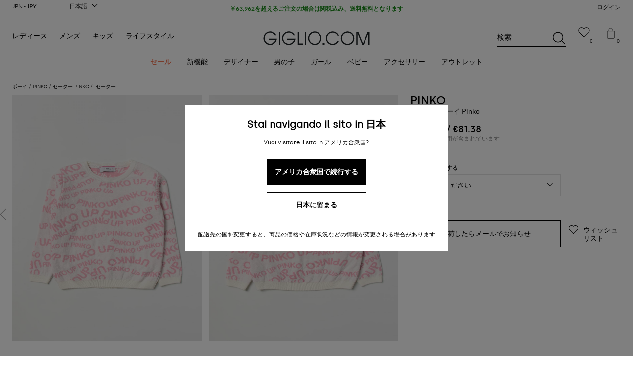

--- FILE ---
content_type: text/html; charset=utf-8
request_url: https://www.giglio.com/ja-jp/toddler-clothes-kids_sweater-pinko-031529.html?cSel=090
body_size: 98057
content:
<!doctype html><html xmlns="http://www.w3.org/1999/xhtml" lang="ja-JP" class="no-js"><head> <meta http-equiv="content-type" content="text/html; charset=utf-8"> <title>PINKO：セーター ボーイ - イエロークリーム | GIGLIO.COMオンラインのPinko セーター 031529</title> <meta name="description" content="PINKO ボーイ セーターの品定め | GIGLIO.COMオンラインのさまざまなモデルの中から、PINKO セーター 031529 - イエロークリームをお買い求めください"> <meta name="robots" content=""> <meta name="keywords" content=""> <link rel="canonical" href="https://www.giglio.com/ja-jp/toddler-clothes-kids_sweater-pinko-031529.html"> <link rel="alternate" href="https://www.giglio.com/ru-ru/toddler-clothes-kids_sweater-pinko-031529.html" hreflang="ru-RU"> <link rel="alternate" href="https://www.giglio.com/it-it/abbigliamento-neonato-bambino_maglia-pinko-031529.html" hreflang="it-IT"> <link rel="alternate" href="https://www.giglio.com/fr-be/v-ecirc-tements-b-eacute-b-eacute-enfant_pull-pinko-031529.html" hreflang="fr-BE"> <link rel="alternate" href="https://www.giglio.com/fr-fr/v-ecirc-tements-b-eacute-b-eacute-enfant_pull-pinko-031529.html" hreflang="fr-FR"> <link rel="alternate" href="https://www.giglio.com/en-ae/toddler-clothes-kids_sweater-pinko-031529.html" hreflang="en-AE"> <link rel="alternate" href="https://www.giglio.com/en-bg/toddler-clothes-kids_sweater-pinko-031529.html" hreflang="en-BG"> <link rel="alternate" href="https://www.giglio.com/en-bh/toddler-clothes-kids_sweater-pinko-031529.html" hreflang="en-BH"> <link rel="alternate" href="https://www.giglio.com/en-ca/toddler-clothes-kids_sweater-pinko-031529.html" hreflang="en-CA"> <link rel="alternate" href="https://www.giglio.com/en-dk/toddler-clothes-kids_sweater-pinko-031529.html" hreflang="en-DK"> <link rel="alternate" href="https://www.giglio.com/en-au/toddler-clothes-kids_sweater-pinko-031529.html" hreflang="en-AU"> <link rel="alternate" href="https://www.giglio.com/en-cz/toddler-clothes-kids_sweater-pinko-031529.html" hreflang="en-CZ"> <link rel="alternate" href="https://www.giglio.com/en-hu/toddler-clothes-kids_sweater-pinko-031529.html" hreflang="en-HU"> <link rel="alternate" href="https://www.giglio.com/en-gb/baby-clothes-kids_jumper-pinko-031529.html" hreflang="en-GB"> <link rel="alternate" href="https://www.giglio.com/en-ie/toddler-clothes-kids_sweater-pinko-031529.html" hreflang="en-IE"> <link rel="alternate" href="https://www.giglio.com/en-gr/toddler-clothes-kids_sweater-pinko-031529.html" hreflang="en-GR"> <link rel="alternate" href="https://www.giglio.com/en-kw/toddler-clothes-kids_sweater-pinko-031529.html" hreflang="en-KW"> <link rel="alternate" href="https://www.giglio.com/en-hk/toddler-clothes-kids_sweater-pinko-031529.html" hreflang="en-HK"> <link rel="alternate" href="https://www.giglio.com/en-fi/toddler-clothes-kids_sweater-pinko-031529.html" hreflang="en-FI"> <link rel="alternate" href="https://www.giglio.com/en-in/toddler-clothes-kids_sweater-pinko-031529.html" hreflang="en-IN"> <link rel="alternate" href="https://www.giglio.com/en-nl/toddler-clothes-kids_sweater-pinko-031529.html" hreflang="en-NL"> <link rel="alternate" href="https://www.giglio.com/en-pt/toddler-clothes-kids_sweater-pinko-031529.html" hreflang="en-PT"> <link rel="alternate" href="https://www.giglio.com/en-qa/toddler-clothes-kids_sweater-pinko-031529.html" hreflang="en-QA"> <link rel="alternate" href="https://www.giglio.com/en-no/toddler-clothes-kids_sweater-pinko-031529.html" hreflang="en-NO"> <link rel="alternate" href="https://www.giglio.com/en-pl/toddler-clothes-kids_sweater-pinko-031529.html" hreflang="en-PL"> <link rel="alternate" href="https://www.giglio.com/en-sa/toddler-clothes-kids_sweater-pinko-031529.html" hreflang="en-SA"> <link rel="alternate" href="https://www.giglio.com/en-lt/toddler-clothes-kids_sweater-pinko-031529.html" hreflang="en-LT"> <link rel="alternate" href="https://www.giglio.com/en-ro/toddler-clothes-kids_sweater-pinko-031529.html" hreflang="en-RO"> <link rel="alternate" href="https://www.giglio.com/en-se/toddler-clothes-kids_sweater-pinko-031529.html" hreflang="en-SE"> <link rel="alternate" href="https://www.giglio.com/en-sk/toddler-clothes-kids_sweater-pinko-031529.html" hreflang="en-SK"> <link rel="alternate" href="https://www.giglio.com/en-us/toddler-clothes-kids_sweater-pinko-031529.html" hreflang="en-US"> <link rel="alternate" href="https://www.giglio.com/en-us/toddler-clothes-kids_sweater-pinko-031529.html" hreflang="x-default"> <link rel="alternate" href="https://www.giglio.com/en-tw/toddler-clothes-kids_sweater-pinko-031529.html" hreflang="en-TW"> <link rel="alternate" href="https://www.giglio.com/en-tr/toddler-clothes-kids_sweater-pinko-031529.html" hreflang="en-TR"> <link rel="alternate" href="https://www.giglio.com/en-sg/toddler-clothes-kids_sweater-pinko-031529.html" hreflang="en-SG"> <link rel="alternate" href="https://www.giglio.com/ja-jp/toddler-clothes-kids_sweater-pinko-031529.html" hreflang="ja-JP"> <link rel="alternate" href="https://www.giglio.com/es-es/ropa-infantil-ni-ntilde-os_jersey-pinko-031529.html" hreflang="es-ES"> <link rel="alternate" href="https://www.giglio.com/es-mx/ropa-infantil-ni-ntilde-os_jersey-pinko-031529.html" hreflang="es-MX"> <link rel="alternate" href="https://www.giglio.com/de-de/babykleidung-kinder_pullover-pinko-031529.html" hreflang="de-DE"> <link rel="alternate" href="https://www.giglio.com/de-at/babykleidung-kinder_pullover-pinko-031529.html" hreflang="de-AT"> <link rel="alternate" href="https://www.giglio.com/de-ch/babykleidung-kinder_pullover-pinko-031529.html" hreflang="de-CH"> <link rel="alternate" href="https://www.giglio.com/ko-kr/toddler-clothes-kids_sweater-pinko-031529.html" hreflang="ko-KR"> <link rel="alternate" href="https://www.giglio.com/zh-cn/toddler-clothes-kids_sweater-pinko-031529.html" hreflang="zh-CN"><link rel="preload" href="https://static-assets.giglio.com/giglio-gui/prod/ba48a8ddd7102c394449ceba22c4c507625aa657/static/default.css" as="style"> <link rel="preconnect" href="https://img.giglio.com"> <link rel="preconnect" href="https://media-catalog.giglio.com"> <link rel="preconnect" href="https://static-assets.giglio.com"><link rel="dns-prefetch" href="https://img.giglio.com"> <link rel="dns-prefetch" href="https://media-catalog.giglio.com"> <link rel="dns-prefetch" href="https://static-assets.giglio.com"> <link rel="dns-prefetch" href="https://cdn-eu.dynamicyield.com"> <link rel="dns-prefetch" href="https://st-eu.dynamicyield.com"> <link rel="dns-prefetch" href="https://rcom-eu.dynamicyield.com"> <link rel="dns-prefetch" href="https://widget.trustpilot.com"> <!--[if ie]> <meta http-equiv="X-UA-Compatible" content="IE=edge,chrome=1"> <![endif]--> <meta name="format-detection" content="telephone=no"> <meta name="theme-color" content="#000"> <meta name="msapplication-navbutton-color" content="#000"> <meta name="apple-mobile-web-app-status-bar-style" content="black"> <meta name="mobile-web-app-capable" content="yes"> <meta name="apple-mobile-web-app-status-bar-style" content="black-translucent"> <meta name="viewport" content="width=device-width, initial-scale=1.0, maximum-scale=1.0, user-scalable=no"> <meta property="og:title" content="PINKO：セーター ボーイ - イエロークリーム | GIGLIO.COMオンラインのPinko セーター 031529"> <meta property="og:type" content="website"> <meta property="og:url" content="https://www.giglio.com/ja-jp/toddler-clothes-kids_sweater-pinko-031529.html"> <meta property="og:image" content="https://img.giglio.com/imager/prodZoom/D44814.090_1/pinko.jpg"> <meta property="og:site_name" content="GIGLIO.COM"> <meta property="og:description" content="PINKO ボーイ セーターの品定め | GIGLIO.COMオンラインのさまざまなモデルの中から、PINKO セーター 031529 - イエロークリームをお買い求めください"> <meta property="fb:app_id" content="1943559355918683"> <link href="https://static-assets.giglio.com/giglio-gui/prod/ba48a8ddd7102c394449ceba22c4c507625aa657/static/default.css" rel="stylesheet" type="text/css"><link rel="manifest" href="/manifest.json"> <link rel="shortcut icon" href="/favicon.ico" type="image/x-icon"> <link rel="icon" href="/favicon.ico" type="image/gif"><script type="text/javascript"> window.DY = window.DY || {};

 DY.userActiveConsent = { accepted: true };
 DY.recommendationContext = { type: "PRODUCT", data: ["D44814090"], lng: "ja_JP" };</script><script class="_iub_cs_activate" data-iub-purposes="1" type="text/javascript" src="https://widget.trustpilot.com/bootstrap/v5/tp.widget.bootstrap.min.js"></script><script> (function(w,d,s,l,i){w[l]=w[l]||[];w[l].push({'gtm.start': new Date().getTime(),event:'gtm.js'});var f=d.getElementsByTagName(s)[0], j=d.createElement(s),dl=l!='dataLayer'?'&l='+l:'';j.async=true;j.src= 'https://pi.giglio.com/gtm.js?id='+i+dl;f.parentNode.insertBefore(j,f); })(window,document,'script','dataLayer','GTM-NG6P99H'); </script><script> (function(s,t,a,n){s[t]||(s[t]=a,n=s[a]=function(){n.q.push(arguments)}, n.q=[],n.v=2,n.l=1*new Date)})(window,"InstanaEumObject","ineum");
 ineum('reportingUrl', 'https://eum-green-saas.instana.io'); ineum('key', 'H6a7RCgVQ_ySNGaN2qR1RQ'); ineum('trackSessions'); </script> <script defer crossorigin="anonymous" src="https://eum.instana.io/1.8.0/eum.min.js" integrity="sha384-CUZgtootMSseuhmOvS3VJOcIGYId4O+n+18fkvGQyjStHc4BU5SWLHCYBHJUMZt4"></script></head><body class="body body--generic body--desktop"> <noscript><iframe src="https://pi.giglio.com//ns.html?id=GTM-NG6P99H" height="0" width="0" style="display:none;visibility:hidden"></iframe></noscript> <div class="main"><div class="product-page u__container"><ol class="product-page-breadcrumbs"> <li><a href="/"><small>Giglio</small></a></li><li><a href="/ja-jp/child/"><span>ボーイ</span></a></li><li><a href="/ja-jp/pinko/kids.html"><span>PINKO</span></a></li><li><a href="/ja-jp/child/clothing-baby/sweater/pinko_b/"><span>セーター Pinko</span></a></li><li><span> セーター </span></li></ol><script type="application/ld+json"> { "@context": "https://schema.org", "@type": "BreadcrumbList", "itemListElement": [{ "@type": "ListItem", "position": 1, "name": "ボーイ", "item": "https://www.giglio.com/ja-jp/child/" },{ "@type": "ListItem", "position": 2, "name": "PINKO", "item": "https://www.giglio.com/ja-jp/pinko/kids.html" },{ "@type": "ListItem", "position": 3, "name": "セーター Pinko", "item": "https://www.giglio.com/ja-jp/child/clothing-baby/sweater/pinko_b/" },{ "@type": "ListItem", "position": 4, "name": "セーター" }] }</script> <div class="product-page__container"><div class="product-page__left"><div class="product-page-gallery prod-slider"> <div class="product-page-gallery__items prod-slider__track" data-glide-el="track"><div class="prod-slider__slides"> <div class="product-page-gallery__item prod-slider__slide" data-index="0"><img src="https://img.giglio.com/imager/prodZoom/D44814.090_1/pinko.jpg" srcset="https://img.giglio.com/imager/prodZoom/D44814.090_1/pinko.jpg, https://img.giglio.com/imager/prodZoom/D44814.090_1/pinko.jpg 2x" alt="PINKO セーター: セーター ボーイ Pinko, イエロークリーム - Img 1"></div> <div class="product-page-gallery__item prod-slider__slide" data-index="1"><img src="https://img.giglio.com/imager/prodZoom/D44814.090_2/pinko.jpg" srcset="https://img.giglio.com/imager/prodZoom/D44814.090_2/pinko.jpg, https://img.giglio.com/imager/prodZoom/D44814.090_2/pinko.jpg 2x" alt="PINKO セーター: セーター ボーイ Pinko, イエロークリーム - Img 2"></div></div></div></div></div><div class="product-page__right"><div class="product-page-header"><strong class="product-page-header__brand"><a href="/ja-jp/pinko/kids.html">PINKO</a></strong> <h1 class="product-page-header__title " >セーター ボーイ Pinko</h1></div><div class="product-page-price product__details__price"> <div class="product-page-price__prices"> <b>¥14,872</b> / €81.38 </div> <div id="price-history"></div><div id="dy-messages"></div></div><div class="ddp-text">税金と通関費用が含まれています</div> <div class="product-page-sizes"> <label class="product-page-sizes__choose"> サイズを選択する <div class="product-page-sizes__choose-container"><select class="product-page-sizes__select" name="productComponentId"><option value>選択してください</option> <option value="10671638" > 9M | 通知を受け取る </option> <option value="10671634" > 12M | 通知を受け取る </option> <option value="10671635" > 18M | 通知を受け取る </option> <option value="10671636" > 24M | 通知を受け取る </option> <option value="10671637" > 3 | 通知を受け取る </option></select></div></label></div><div class="product-page-actions"><div class="product-page-errors"></div><div class="product-page-actions__advertise-me"> 入荷したらメールでお知らせ </div><button class="product-page-actions__add-to-wishlist" data-wishlist="0"><span class="gi gi-wishlist"></span> ウィッシュリスト </button></div></div><div class="product-page-details"> <div class="product-page-details__tabs__controls"><div class="product-page-details__tabs__control control--active" data-control-index="tab_1"><span aria-label="Descrizione"></span></div><div class="product-page-details__tabs__control " data-control-index="tab_2"><span aria-label="詳細とお手入れ方法"></span></div><div class="product-page-details__tabs__control " data-control-index="tab_3"><span aria-label="サイズとフィット感"></span></div></div> <div class="product-page-details__tabs"><div class="product-page-details__tabs__tab tab--active tabM--active" data-tab-index="tab_1"><strong>Descrizione</strong><div class="product-page-details__tabs__tab__container"> セーター ボーイ Pinko </div></div><div class="product-page-details__tabs__tab " data-tab-index="tab_2"><strong>詳細とお手入れ方法</strong><div class="product-page-details__tabs__tab__container"> <span class="product-page-details__tabs__tab__p-title"><b>素材</b> 在庫なし</span></div></div><div class="product-page-details__tabs__tab " data-tab-index="tab_3"><strong>サイズとフィット感</strong><div class="product-page-details__tabs__tab__container"> <span class="product-page-details__tabs__tab__p-title"><b>サイズ</b> 在庫なし</span></div></div></div></div></div> <div class="product-page-info-extra"> <span class="product-page-info-extra__left"> デザイナーコード：031529 036/03<br /> GIGLIOコード：D44814 </span> <span class="product-page-info-extra__center"> デザイナー: <a href="/ja-jp/pinko/">Pinko</a><br /> コレクション: <a href="/ja-jp/pinko/kids.html">Pinko 幼児</a><br /> カテゴリー: <a href="/ja-jp/child/clothing-baby/pinko_t/">Pinko ベビーウェア</a><br /></span> <span class="product-page-info-extra__right"><a target="_blank" href="https://faq.giglio.com/hc/ja/articles/15317584806289-%E9%85%8D%E9%80%81%E6%96%99">配送</a>と<a target="_blank" href="https://faq.giglio.com/hc/ja/articles/15271298911761-%E8%BF%94%E5%93%81%E3%82%AA%E3%83%97%E3%82%B7%E3%83%A7%E3%83%B3%E3%81%A8%E8%B2%BB%E7%94%A8">返品</a>に関する情報 </span></div> <script type="application/ld+json">
[ { "@context": "https://schema.org/", "@type": "ProductGroup", "@id": "https://www.giglio.com/ja-jp/toddler-clothes-kids_sweater-pinko-031529.html#productgroup", "productGroupID": "D44814", "name": "セーター ボーイ Pinko", "description": "セーター ボーイ Pinko", "brand": { "@type": "Brand", "name": "PINKO" }, "variesBy": [ "https://schema.org/color" ], "hasVariant": [ { "@type": "Product", "name": "セーター ボーイ Pinko - イエロークリーム", "description": "セーター ボーイ Pinko", "image": ["https://img.giglio.com/imager/prodZoom/D44814.090_1/pinko.jpg","https://img.giglio.com/imager/prodZoom/D44814.090_2/pinko.jpg"], "color": "イエロークリーム", "sku": "031529", "offers": [ { "@type": "Offer", "url": "https://www.giglio.com/ja-jp/toddler-clothes-kids_sweater-pinko-031529.html", "priceCurrency": "JPY", "price": "14871.69", "size": "9M", "priceValidUntil": "2027-01-19", "itemCondition": "https://schema.org/NewCondition", "availability": "https://schema.org/OutOfStock", "seller": { "@type": "Organization", "name": "GIGLIO.COM" } }, { "@type": "Offer", "url": "https://www.giglio.com/ja-jp/toddler-clothes-kids_sweater-pinko-031529.html", "priceCurrency": "JPY", "price": "14871.69", "size": "12M", "priceValidUntil": "2027-01-19", "itemCondition": "https://schema.org/NewCondition", "availability": "https://schema.org/OutOfStock", "seller": { "@type": "Organization", "name": "GIGLIO.COM" } }, { "@type": "Offer", "url": "https://www.giglio.com/ja-jp/toddler-clothes-kids_sweater-pinko-031529.html", "priceCurrency": "JPY", "price": "14871.69", "size": "18M", "priceValidUntil": "2027-01-19", "itemCondition": "https://schema.org/NewCondition", "availability": "https://schema.org/OutOfStock", "seller": { "@type": "Organization", "name": "GIGLIO.COM" } }, { "@type": "Offer", "url": "https://www.giglio.com/ja-jp/toddler-clothes-kids_sweater-pinko-031529.html", "priceCurrency": "JPY", "price": "14871.69", "size": "24M", "priceValidUntil": "2027-01-19", "itemCondition": "https://schema.org/NewCondition", "availability": "https://schema.org/OutOfStock", "seller": { "@type": "Organization", "name": "GIGLIO.COM" } }, { "@type": "Offer", "url": "https://www.giglio.com/ja-jp/toddler-clothes-kids_sweater-pinko-031529.html", "priceCurrency": "JPY", "price": "14871.69", "size": "3", "priceValidUntil": "2027-01-19", "itemCondition": "https://schema.org/NewCondition", "availability": "https://schema.org/OutOfStock", "seller": { "@type": "Organization", "name": "GIGLIO.COM" } } ] } ] }
]</script> <div class="product-page__also-like"></div></div></div><div class="header sd--message"><div class="header__assets headMess" data-title="￥63,962を超えるご注文の場合は関税込み、送料無料となります"><span class="hTop"><a class="gi" href="/ja-jp/" title="GIGLIO.COM"> <strong>GIGLIO.COM</strong></a></span><span class="cartWish"><a href="/ja-jp/my-account/login.html" rel="nofollow" title="ウィッシュリスト"> <svg width="24" viewBox="0 0 27 28" xmlns="http://www.w3.org/2000/svg" > <g stroke="none" stroke-width="1" fill="none" fill-rule="evenodd" stroke-linecap="round" > <g transform="translate(2, 3)" stroke="#000000" stroke-width="1.1" > <path d="M18.6555738,0.0896440099 C21.335796,0.532199565 23.4746849,2.7185329 23.8690182,5.40575512 C24.1342404,7.21875512 23.6356849,8.91508845 22.6463515,10.2178662 L11.9029071,21.0173107 L1.29324044,10.2178662 C0.303907105,8.91508845 -0.19464845,7.21875512 0.0705737721,5.40575512 C0.464907105,2.7185329 2.60379599,0.532199565 5.28401822,0.0896440099 C8.14624044,-0.382467101 10.7323515,1.05564401 11.969796,3.33375512 C13.2072404,1.05564401 15.7933515,-0.382467101 18.6555738,0.0896440099 Z"></path></g></g></svg> <i>0</i></a></span><span class="cartTop"><a href="/ja-jp/cart.html" rel="nofollow" title="カート"> <svg height="22" viewBox="0 0 27 28" xmlns="http://www.w3.org/2000/svg"> <g id="Icon-Cart" stroke="none" stroke-width="1" fill="none" fill-rule="evenodd"> <g id="Group-4" transform="translate(5, 1)" stroke="#000000"> <path d="M15.7879212,26 L1.5454121,26 C0.691876751,26 0,25.3286274 0,24.5009225 L0,7.42857143 L17.3333333,7.42857143 L17.3333333,24.5009225 C17.3333333,25.3286274 16.6414566,26 15.7879212,26 Z" id="Stroke-1-Copy"></path> <path d="M3.71428571,7.42857143 L3.71428571,5 C3.71428571,2.24983239 5.94279635,0 8.66690985,0 C11.390537,0 13.6190476,2.24983239 13.6190476,5 L13.6190476,7.42857143" id="Stroke-3-Copy"></path></g></g></svg> <i>0</i></a></span><div id="mini-cart-cont" class="mini-cart-cont--empty"></div> <div class="mFind"> <form action="/ja-jp/search-results.html" method="get"> <div> <input id="search-trigger" type="text" autocomplete="off" name="k" required><label>検索</label><button class="gi gi-search"></button></div> <i></i></form></div> <form action="javascript:;" method="get"><a href="https://www.giglio.com/ja-jp/kids-sale-up-to-70-off-fw25-26.html"> 最大-70%オフ </a><i>￥63,962を超えるご注文の場合は関税込み、送料無料となります</i></form></div><span class="header__cover"></span><nav class="header__nav"><span class="header__nav__ham gi gi-menu-closed" id="ham"></span><span class="header__nav__login" > <a href="/ja-jp/my-account/login.html" title="ログインまたは登録する"> ログイン </a></span><ul class="header__nav__sub" id="nav_container"> <li class="no--nav mn--sale"><a data-menu="1" href="/ja-jp/kids-sale-up-to-70-off-fw25-26.html"><span>セール</span></a></li><li class="nav__expand"><a data-menu="1" href="/ja-jp/new-in-kids-fashion/"><span>新機能</span></a> <ul> <li> <span>新着</span> <ul> <li> <a data-menu="2" href="/ja-jp/new-in-kids-fashion/">新着キッズファッション</a></li></ul></li><li class="dColumn"> <span>デザイナーによる買い物</span> <ul> <li class="allCat"> <a data-menu="2" href="/ja-jp/brands/kids/">すべて表示</a></li><li> <a data-menu="2" href="/ja-jp/burberry/kids.html">Burberry</a></li><li> <a data-menu="2" href="/ja-jp/fendi/kids.html">Fendi</a></li><li> <a data-menu="2" href="/ja-jp/moncler/kids.html">Moncler</a></li><li> <a data-menu="2" href="/ja-jp/gucci/kids.html">Gucci</a></li><li> <a data-menu="2" href="/ja-jp/il-gufo/kids.html">Il Gufo</a></li><li> <a data-menu="2" href="/ja-jp/dolce-gabbana/kids.html">Dolce & Gabbana</a></li><li> <a data-menu="2" href="/ja-jp/balenciaga/kids.html">Balenciaga</a></li><li> <a data-menu="2" href="/ja-jp/elisabetta-franchi/kids.html">Elisabetta Franchi</a></li><li> <a data-menu="2" href="/ja-jp/stella-mccartney/kids.html">Stella McCartney</a></li><li> <a data-menu="2" href="/ja-jp/balmain/kids.html">Balmain</a></li><li> <a data-menu="2" href="/ja-jp/stone-island-junior/kids.html">Stone Island Junior</a></li><li> <a data-menu="2" href="/ja-jp/dsquared2-junior/kids.html">Dsquared2 Junior</a></li><li> <a data-menu="2" href=""></a></li><li> <a data-menu="2" href=""></a></li><li> <a data-menu="2" href=""></a></li><li> <a data-menu="2" href=""></a></li></ul></li><li class="iColumn"> <a data-menu="9" class="imgMenu" href="/ja-jp/new-in-kids-fashion/"> <img data-src="https://files.giglio.com/storage/202308/newIn.jpeg" alt="新着"> <b>新着</b> <small>SHOP NOW</small></a></li></ul></li><li class="nav__expand"><a data-menu="1" href="/ja-jp/brands/kids/"><span>デザイナー</span></a> <ul> <li class="dColumn"> <span>トップデザイナー</span> <ul> <li class="allCat"> <a data-menu="2" href="/ja-jp/brands/kids/">すべて表示</a></li><li> <a data-menu="2" href="/ja-jp/balenciaga/kids.html">Balenciaga</a></li><li> <a data-menu="2" href="/ja-jp/balmain/kids.html">Balmain</a></li><li> <a data-menu="2" href="/ja-jp/burberry/kids.html">Burberry</a></li><li> <a data-menu="2" href="/ja-jp/dolce-gabbana/kids.html">Dolce & Gabbana</a></li><li> <a data-menu="2" href="/ja-jp/dsquared2-junior/kids.html">Dsquared2 Junior</a></li><li> <a data-menu="2" href="/ja-jp/elisabetta-franchi/kids.html">Elisabetta Franchi</a></li><li> <a data-menu="2" href="/ja-jp/gucci/kids.html">Gucci</a></li><li> <a data-menu="2" href="/ja-jp/il-gufo/kids.html">Il Gufo</a></li><li> <a data-menu="2" href="/ja-jp/kenzo-junior/kids.html">Kenzo Junior</a></li><li> <a data-menu="2" href="/ja-jp/moncler/kids.html">Moncler</a></li><li> <a data-menu="2" href="/ja-jp/msgm/kids.html">MSGM</a></li><li> <a data-menu="2" href="/ja-jp/off-white/kids.html">Off-white</a></li><li> <a data-menu="2" href="/ja-jp/palm-angels/kids.html">Palm Angels</a></li><li> <a data-menu="2" href="/ja-jp/stella-mccartney/kids.html">Stella McCartney</a></li><li> <a data-menu="2" href="/ja-jp/stone-island-junior/kids.html">Stone Island Junior</a></li><li> <a data-menu="2" href="/ja-jp/bobbin-tricot/kids.html">Bobbin & Tricot</a></li></ul></li><li class="iColumn"> <a data-menu="9" class="imgMenu" href="/ja-jp/gcds/kids.html"> <img data-src="https://files.giglio.com/storage/202308/gcds.jpeg" alt="GCDS"> <b>GCDS</b> <small>SHOP NOW</small></a></li></ul></li><li class="nav__expand"><a data-menu="1" href="/ja-jp/child/clothing-little-boy/"><span>男の子</span></a> <ul> <li> <span>カテゴリー</span> <ul> <li class="allCat"> <a data-menu="2" href="/ja-jp/child/clothing-little-boy/">すべて表示</a></li><li> <a data-menu="2" href="/ja-jp/child/clothing-little-boy/sweater/">セーター</a></li><li> <a data-menu="2" href="/ja-jp/child/clothing-little-boy/t-shirt/">Tシャツ</a></li><li> <a data-menu="2" href="/ja-jp/child/clothing-little-boy/pants/">パンツ</a></li><li> <a data-menu="2" href="/ja-jp/child/clothing-little-boy/coat/">コート</a></li><li> <a data-menu="2" href="/ja-jp/child/clothing-little-boy/jacket/">ジャケット</a></li><li> <a data-menu="2" href="/ja-jp/child/clothing-little-boy/jeans/">ジーンズ</a></li><li> <a data-menu="2" href="/ja-jp/child/clothing-little-boy/shirt/">シャツ</a></li><li> <a data-menu="2" href="/ja-jp/child/clothing-little-boy/blazer/">ブレザー</a></li><li> <a data-menu="2" href="/ja-jp/child/boys-shoes/">ボーイズ シューズ</a></li></ul></li><li class="dColumn"> <span>デザイナーによる買い物</span> <ul> <li class="allCat"> <a data-menu="2" href="/ja-jp/brands/kids/">すべて表示</a></li><li> <a data-menu="2" href="/ja-jp/child/clothing-little-boy/diesel_t/">Diesel</a></li><li> <a data-menu="2" href="/ja-jp/child/clothing-little-boy/dsquared2-junior_t/">Dsquared2 Junior</a></li><li> <a data-menu="2" href="/ja-jp/child/clothing-little-boy/ea7_t/">Ea7</a></li><li> <a data-menu="2" href="/ja-jp/child/clothing-little-boy/gucci_t/">Gucci</a></li><li> <a data-menu="2" href="/ja-jp/child/clothing-little-boy/il-gufo_t/">Il Gufo</a></li><li> <a data-menu="2" href="/ja-jp/child/clothing-little-boy/kenzo_t/">Kenzo Junior</a></li><li> <a data-menu="2" href="/ja-jp/child/clothing-little-boy/marcelo-burlon_t/">Marcelo Burlon</a></li><li> <a data-menu="2" href="/ja-jp/child/clothing-little-boy/moncler_t/">Moncler</a></li><li> <a data-menu="2" href="/ja-jp/child/clothing-little-boy/msgm_t/">MSGM</a></li><li> <a data-menu="2" href="/ja-jp/child/clothing-little-boy/off-white_t/">Off-white</a></li><li> <a data-menu="2" href="/ja-jp/child/clothing-little-boy/palm-angels_t/">Palm Angels</a></li><li> <a data-menu="2" href="/ja-jp/child/clothing-little-boy/stone-island-junior_t/">Stone Island Junior</a></li></ul></li><li class="iColumn"> <a data-menu="9" class="imgMenu" href="/ja-jp/child/clothing-little-boy/"> <img data-src="https://files.giglio.com/storage/202308/bambino.jpeg" alt="男の子"> <b>男の子</b> <small>SHOP NOW</small></a></li></ul></li><li class="nav__expand"><a data-menu="1" href="/ja-jp/child/clothing-little-girl/"><span>ガール</span></a> <ul> <li> <span>カテゴリー</span> <ul> <li class="allCat"> <a data-menu="2" href="/ja-jp/child/clothing-little-girl/">すべて表示</a></li><li> <a data-menu="2" href="/ja-jp/child/clothing-little-girl/coat/">コート</a></li><li> <a data-menu="2" href="/ja-jp/child/clothing-little-girl/dress/">ドレス</a></li><li> <a data-menu="2" href="/ja-jp/child/clothing-little-girl/skirt/">スカート</a></li><li> <a data-menu="2" href="/ja-jp/child/clothing-little-girl/jacket/"> ジャケット</a></li><li> <a data-menu="2" href="/ja-jp/child/clothing-little-girl/sweater/">セーター</a></li><li> <a data-menu="2" href="/ja-jp/child/clothing-little-girl/sweater/">ジーンズ</a></li><li> <a data-menu="2" href="/ja-jp/child/clothing-little-girl/pants/">パンツ</a></li><li> <a data-menu="2" href="/ja-jp/child/clothing-little-girl/suit/">スーツ</a></li><li> <a data-menu="2" href="/ja-jp/child/clothing-little-girl/t-shirt/">Tシャツ</a></li><li> <a data-menu="2" href="/ja-jp/child/girls-shoes/">ガールズ シューズ</a></li></ul></li><li> <span>デザイナーによる買い物</span> <ul> <li class="allCat"> <a data-menu="2" href="">すべて表示</a></li><li> <a data-menu="2" href="/ja-jp/child/clothing-little-girl/dolce-gabbana_t/">Dolce & Gabbana</a></li><li> <a data-menu="2" href="/ja-jp/child/clothing-little-girl/elisabetta-franchi-la-mia-bambina_t/">Elisabetta Franchi</a></li><li> <a data-menu="2" href="/ja-jp/kids/girls-clothing/golden-goose_t/">Golden Goose </a></li><li> <a data-menu="2" href="/ja-jp/child/clothing-little-girl/kenzo_t/">Kenzo Junior</a></li><li> <a data-menu="2" href="/ja-jp/child/clothing-little-girl/liu-jo-kids_t/">Liu Jo</a></li><li> <a data-menu="2" href="/ja-jp/child/clothing-little-girl/miss-blumarine_t/">Miss Blumarine</a></li><li> <a data-menu="2" href="/ja-jp/child/clothing-little-girl/moncler_t/">Moncler</a></li><li> <a data-menu="2" href="/ja-jp/child/clothing-little-girl/monnalisa_t/">Monnalisa</a></li><li> <a data-menu="2" href="/ja-jp/child/clothing-little-girl/twinset_t/">Twinset</a></li></ul></li><li class="iColumn"> <a data-menu="9" class="imgMenu" href="/ja-jp/child/clothing-little-girl/"> <img data-src="https://files.giglio.com/storage/202308/6bp2b-bambina.jpeg" alt="ガール"> <b>ガール</b> <small>SHOP NOW</small></a></li></ul></li><li class="nav__expand"><a data-menu="1" href="/ja-jp/child/clothing-baby/"><span>ベビー</span></a> <ul> <li> <span>カテゴリー</span> <ul> <li class="allCat"> <a data-menu="2" href="/ja-jp/child/clothing-baby/">すべて表示</a></li><li> <a data-menu="2" href="/ja-jp/child/clothing-baby/romper/">ロンパース</a></li><li> <a data-menu="2" href="/ja-jp/child/clothing-baby/sweater/">セーター</a></li><li> <a data-menu="2" href="/ja-jp/child/clothing-baby/jacket/">ジャケット</a></li><li> <a data-menu="2" href=""></a></li><li> <a data-menu="2" href="/ja-jp/child/clothing-baby/t-shirt/">Tシャツ</a></li><li> <a data-menu="2" href="/ja-jp/child/clothing-baby/coat/">コート</a></li><li> <a data-menu="2" href="/ja-jp/child/clothing-baby/jumpsuit/">ジャンプスーツ</a></li><li> <a data-menu="2" href="/ja-jp/child/clothing-baby/tracksuit/">カバーオール</a></li><li> <a data-menu="2" href="/ja-jp/child/toddler-shoes/">ベビーシューズ</a></li></ul></li><li class="dColumn"> <span>デザイナーによる買い物</span> <ul> <li class="allCat"> <a data-menu="2" href="/ja-jp/brands/kids/">すべて表示</a></li><li> <a data-menu="2" href="/ja-jp/child/clothing-baby/moschino-couture_t/">Moschino Couture</a></li><li> <a data-menu="2" href="/ja-jp/child/clothing-baby/moncler_t/">Moncler</a></li><li> <a data-menu="2" href="/ja-jp/child/clothing-baby/gucci_t/">Gucci</a></li><li> <a data-menu="2" href="/ja-jp/child/clothing-baby/monnalisa_t/">Monnalisa</a></li><li> <a data-menu="2" href="/ja-jp/child/clothing-baby/diesel_t/">Diesel</a></li><li> <a data-menu="2" href="/ja-jp/child/clothing-baby/miss-blumarine_t/">Miss Blumarine</a></li><li> <a data-menu="2" href="/ja-jp/child/clothing-baby/fendi-kids_t/">Fendi</a></li><li> <a data-menu="2" href="/ja-jp/child/clothing-baby/gucci_t/">Gucci</a></li><li> <a data-menu="2" href="/ja-jp/child/clothing-baby/dsquared2_t/">Dsquared2 Junior</a></li><li> <a data-menu="2" href="/ja-jp/child/clothing-baby/il-gufo_t/">Il Gufo</a></li><li> <a data-menu="2" href="/ja-jp/child/clothing-baby/chiara-ferragni_t/">Chiara Ferragni</a></li></ul></li><li class="iColumn"> <a data-menu="9" class="imgMenu" href="/ja-jp/child/clothing-baby/"> <img data-src="//static.giglio.com/site/kids/menu/20210128/boxmenu_k_baby_20210128_large.jpg" alt="ベビー"> <b>ベビー</b> <small>SHOP NOW</small></a></li></ul></li><li class="nav__expand"><a data-menu="1" href="/ja-jp/child/accessories/"><span>アクセサリー</span></a> <ul> <li class="dColumn"> <span>カテゴリー</span> <ul> <li class="allCat"> <a data-menu="2" href="/ja-jp/child/accessories/">すべて表示</a></li><li> <a data-menu="2" href="/ja-jp/child/accessories/hat/">帽子</a></li><li> <a data-menu="2" href="/ja-jp/child/accessories/hat-girl/">ガールズ 帽子</a></li><li> <a data-menu="2" href="/ja-jp/child/accessories/hat-958/">帽子</a></li><li> <a data-menu="2" href="/ja-jp/child/accessories/scarf-boy/">ボーイズスカーフ</a></li><li> <a data-menu="2" href="/ja-jp/child/accessories/scarf/">スカーフ</a></li><li> <a data-menu="2" href="/ja-jp/child/accessories/socks-girl/">ガールズ ソックス</a></li><li> <a data-menu="2" href="/ja-jp/child/accessories/socks/">ソックス</a></li><li> <a data-menu="2" href="/ja-jp/child/accessories/socks-baby/">ベビーソックス</a></li><li> <a data-menu="2" href="/ja-jp/child/accessories/belt/">ベルト</a></li><li> <a data-menu="2" href="/ja-jp/child/accessories/blanket/">ブランケット</a></li><li> <a data-menu="2" href="/ja-jp/child/accessories/bib/">スタイ</a></li><li> <a data-menu="2" href="/ja-jp/child/bag/clutch/">クラッチバッグ</a></li><li> <a data-menu="2" href="/ja-jp/child/bag/bag/">バッグ</a></li><li> <a data-menu="2" href="/ja-jp/child/bag/duffel-bag/">ダッフルバッグ</a></li></ul></li><li> <span>デザイナーによる買い物</span> <ul> <li class="allCat"> <a data-menu="2" href="/ja-jp/brands/kids/">すべて表示</a></li><li> <a data-menu="2" href="/ja-jp/balmain/kids.html">Balmain</a></li><li> <a data-menu="2" href="/ja-jp/burberry/kids.html">Burberry</a></li><li> <a data-menu="2" href="/ja-jp/chiara-ferragni/kids.html">Chiara Ferragni</a></li><li> <a data-menu="2" href="/ja-jp/dolce-gabbana/kids.html">Dolce & Gabbana</a></li><li> <a data-menu="2" href="/ja-jp/dsquared2-junior/kids.html">Dsquared2 Junior</a></li><li> <a data-menu="2" href="/ja-jp/emporio-armani/kids.html">Emporio Armani</a></li><li> <a data-menu="2" href="/ja-jp/il-gufo/kids.html">Il Gufo</a></li><li> <a data-menu="2" href="/ja-jp/miss-blumarine/kids.html">Miss Blumarine</a></li><li> <a data-menu="2" href="/ja-jp/moncler/kids.html">Moncler</a></li><li> <a data-menu="2" href="/ja-jp/moschino/kids.html">Moschino</a></li></ul></li><li class="iColumn"> <a data-menu="9" class="imgMenu" href="/ja-jp/child/accessories/"> <img data-src="//static.giglio.com/site/kids/menu/20210128/boxmenu_k_accessories_20210128_large.jpg" alt="アクセサリー"> <b>アクセサリー</b> <small>SHOP NOW</small></a></li></ul></li><li class="nav__expand"><a data-menu="1" href="/ja-jp/outlet/child-outlet/"><span>アウトレット</span></a> <ul> <li> <span>男の子</span> <ul> <li class="allCat"> <a data-menu="2" href="/ja-jp/outlet/child-outlet/m-cat-boy/">すべてのアウトレットエリア</a></li><li> <a data-menu="2" href="/ja-jp/outlet/child-outlet/cat-jacket-little-boy/">ジャケット</a></li><li> <a data-menu="2" href="/ja-jp/outlet/child-outlet/cat-sweater-little-boy/">セーター</a></li><li> <a data-menu="2" href="/ja-jp/outlet/child-outlet/cat-t-shirt-little-boy/">Tシャツ</a></li><li> <a data-menu="2" href="/ja-jp/outlet/child-outlet/cat-jeans-little-boy/">ジーンズ</a></li><li> <a data-menu="2" href="/ja-jp/outlet/child-outlet/cat-pants-little-boy/">パンツ</a></li><li> <a data-menu="2" href="/ja-jp/outlet/child-outlet/cat-hat/">帽子</a></li><li> <a data-menu="2" href="/ja-jp/outlet/child-outlet/cat-shoes-little-boy/">ズ スニーカー＆ローファー</a></li></ul></li><li> <span>ガール</span> <ul> <li class="allCat"> <a data-menu="2" href="/ja-jp/outlet/child-outlet/m-cat-girl/">すべてのアウトレットエリア</a></li><li> <a data-menu="2" href="/ja-jp/outlet/child-outlet/cat-dress-little-girl/">ロンパースとドレス</a></li><li> <a data-menu="2" href="/ja-jp/outlet/child-outlet/cat-t-shirt-little-girl/">Tシャツ</a></li><li> <a data-menu="2" href="/ja-jp/outlet/child-outlet/cat-sweater-little-girl/">セーター</a></li><li> <a data-menu="2" href="/ja-jp/outlet/child-outlet/cat-jacket-little-girl/">ジャケット</a></li><li> <a data-menu="2" href="/ja-jp/outlet/child-outlet/cat-shoes-little-girl/">スニーカーとフラット</a></li></ul></li><li> <span>ベビー</span> <ul> <li class="allCat"> <a data-menu="2" href="/ja-jp/outlet/child-outlet/m-cat-toddler/">すべてのアウトレットエリア</a></li><li> <a data-menu="2" href="/ja-jp/outlet/child-outlet/cat-romper-baby/">ロンパースとドレス</a></li><li> <a data-menu="2" href="/ja-jp/outlet/child-outlet/cat-jacket-baby/">ジャケット</a></li><li> <a data-menu="2" href="/ja-jp/outlet/child-outlet/cat-t-shirt-baby/">Tシャツ</a></li><li> <a data-menu="2" href="/ja-jp/outlet/child-outlet/cat-jumpsuit-baby/">カバーオール</a></li><li> <a data-menu="2" href="/ja-jp/outlet/child-outlet/cat-sweater-baby/">セーター</a></li></ul></li><li> <span>アクセサリー</span> <ul> <li> <a data-menu="2" href="/ja-jp/outlet/child-outlet/cat-bag/">バッグ</a></li><li> <a data-menu="2" href="/ja-jp/outlet/child-outlet/cat-bib/">スタイ</a></li><li> <a data-menu="2" href="/ja-jp/outlet/child-outlet/cat-hairband/">ヘアバンド</a></li><li> <a data-menu="2" href="/ja-jp/outlet/child-outlet/cat-belt/">ベルト</a></li><li> <a data-menu="2" href="/ja-jp/outlet/child-outlet/cat-blanket/">ブランケット</a></li></ul></li><li class="iColumn"> <a data-menu="9" class="imgMenu" href="/ja-jp/outlet/child-outlet/"> <img data-src="//static.giglio.com/site/kids/menu/20210128/boxmenu_k_sale_20210128_large.jpg" alt="アウトレット"> <b>アウトレット</b> <small>SHOP NOW</small></a></li></ul></li></ul><ul class="header__nav__main"><li><a data-menu="0" class="header__nav__main__wom" href="/ja-jp/woman/">レディース</a></li><li><a data-menu="0" class="header__nav__main__man" href="/ja-jp/man/">メンズ</a></li><li><a data-menu="0" class="header__nav__main__kid sel gender--sel" href="/ja-jp/child/">キッズ</a></li><li><a data-menu="0" class="header__nav__main__lif" href="/ja-jp/lifestyle/">ライフスタイル</a></li></ul> <span class="header__nav__infos"> <a href="https://www.giglio.com/ja-jp/kids-sale-up-to-70-off-fw25-26.html" > 最大-70%オフ </a> <i>￥63,962を超えるご注文の場合は関税込み、送料無料となります</i></span> <span class="header__nav__ship"><a class="country-change" href="#" rel="nofollow" title="配送先の国を変更する"> JPN - JPY </a></span><div class="header__nav__language"><ul> <li> <a href="/ja-jp/toddler-clothes-kids_sweater-pinko-031529.html?cSel=090" title="日本語" rel="nofollow"> <span>日本語</span></a></li><li> <a href="/it-jp/abbigliamento-neonato-bambino_maglia-pinko-031529.html?cSel=090" title="Italiano" rel="nofollow"> <span>Italiano</span></a></li><li> <a href="/en-jp/toddler-clothes-kids_sweater-pinko-031529.html?cSel=090" title="English" rel="nofollow"> <span>English</span></a></li><li> <a href="/fr-jp/v-ecirc-tements-b-eacute-b-eacute-enfant_pull-pinko-031529.html?cSel=090" title="Français" rel="nofollow"> <span>Français</span></a></li><li> <a href="/de-jp/babykleidung-kinder_pullover-pinko-031529.html?cSel=090" title="Deutsch" rel="nofollow"> <span>Deutsch</span></a></li><li> <a href="/es-jp/ropa-infantil-ni-ntilde-os_jersey-pinko-031529.html?cSel=090" title="Español" rel="nofollow"> <span>Español</span></a></li><li> <a href="/zh-jp/toddler-clothes-kids_sweater-pinko-031529.html?cSel=090" title="中文" rel="nofollow"> <span>中文</span></a></li><li> <a href="/ko-jp/toddler-clothes-kids_sweater-pinko-031529.html?cSel=090" title="한국어" rel="nofollow"> <span>한국어</span></a></li><li> <a href="/ru-jp/toddler-clothes-kids_sweater-pinko-031529.html?cSel=090" title="Русский" rel="nofollow"> <span>Русский</span></a></li></ul></div></nav></div><div class="footer"><div class="footer__facilities"><form><ul> <li> <a href="https://faq.giglio.com/hc/ja/articles/14707685201297-EASY-RETURN-%E3%82%B5%E3%83%BC%E3%83%93%E3%82%B9%E3%81%AE%E4%BB%95%E7%B5%84%E3%81%BF" rel="nofollow" target="_blank"> <b>簡単返品</b> <span>ご購入いただいた商品にご満足いただけない場合は、簡単返品サービスをご利用ください</span></a></li><li> <a href="https://faq.giglio.com/hc/ja/articles/15364081283345-%E3%81%8A%E6%94%AF%E6%89%95%E3%81%84%E6%96%B9%E6%B3%95" rel="nofollow" target="_blank"> <b>お支払い</b> <span>12種類以上の最も安全で一般的なお支払い方法からお選びください。</span></a></li><li> <a href="/ja-jp/company/the-history.html"> <b>文化と信頼性</b> <span>ファッション業界で50年以上、信頼と実績の歴史</span></a></li></ul></form></div><div class="footer__nav"><div class="box-newsletter"> <form class="form " id="newsletter-register" method="post" action="javascript:;"><b>ニュースとプロモーション</b><small>今すぐ登録して、最新ニュース、特別コレクション、限定プロモーションのお知らせを受け取りましょう</small><ul><li class="radio-control"><label><input name="preference" type="radio" value="WOMAN" required>レディースファッション</label><label><input name="preference" type="radio" value="MAN" required>メンズファッション</label></li><li class="label-control"><input name="name" type="text" value="" placeholder=" " required><label>名</label></li><li class="label-control"><input name="email" type="email" value="" placeholder=" " required><label>メールアドレス</label></li><li class="check-control"><label><input name="privacy" type="checkbox"> <i> プライバシー<a href="/ja-jp/privacy-cookies.html">ポリシ</a>ーに同意します </i></label><div class="check-control_newsletter_error form__error"></div></li><li><button type="submit" class="button button--newsletter"> 登録する</button></li></ul></form></div><div class="footer__nav__link"><ul> <li><strong>GIGLIO.COM</strong></li><li><a href="/ja-jp/company/about.html" rel="nofollow">会社概要</a></li><li><a href="https://careers.giglio.com/en/" target="_blank" rel="nofollow">一緒に働いてみませんか</a></li><li><a href="/ja-jp/boutiques/stores/" rel="nofollow">ブティック</a></li><li><a href="/ja-jp/company/community-store.html" rel="nofollow">Community Store</a></li><li><a href="/ja-jp/company/giglio-com-affiliate-program.html" rel="nofollow">アフィリエイトプログラム</a></li><li><a href="/en-jp/giglio-com-shares/" target="_blank">Investors</a></li><li><a href="/ja-jp/beauty-seekers-vip-club.html">Beauty Seekers VIP Club</a></li><li><a href="https://token.giglio.com/en-us/giglio-token.html" target="_blank" rel="nofollow">GIGLIO Token</a></li><li><a href="/ja-jp/giglio-com-x-vestiaire-collective.html">GIGLIO.COM x Vestiaire Collective</a></li><li><a href="/en-jp/edicola" target="_blank">L'Edicola</a></li><li><a href="https://media.giglio.com/image/upload/v1751016771/site/Dichiarazione-di_accessibilita-_Gigliocom-Spa.pdf" target="_blank" rel="nofollow">Accessibility Statement</a></li><li><a href="/ja-jp/download-the-app.html"><b>アプリをダウンロード</b></a></li></ul><ul class="no--border"> <li><strong>カスタマーケア</strong></li><li><a href="/ja-jp/company/contacts.html" rel="nofollow">お問い合わせ先</a></li><li><a href="https://faq.giglio.com/hc/ja" rel="nofollow" target="_blank">よくあるご質問</a></li><li><a href="https://faq.giglio.com/hc/ja/sections/14707722459025-%E5%BD%93%E7%A4%BE%E3%83%9D%E3%83%AA%E3%82%B7%E3%83%BC" rel="nofollow" target="_blank">注文</a></li><li><a href="https://faq.giglio.com/hc/ja/sections/15363879519505-%E3%81%8A%E6%94%AF%E6%89%95%E3%81%84" rel="nofollow" target="_blank">お支払い</a></li><li><a href="https://faq.giglio.com/hc/ja/sections/14707780138385-%E9%85%8D%E9%80%81" rel="nofollow" target="_blank">配送</a></li><li><a href="https://faq.giglio.com/hc/ja/sections/14707749386897-%E8%BF%94%E5%93%81%E3%81%A8%E8%BF%94%E9%87%91" rel="nofollow" target="_blank">返品と返金</a></li><li><a href="/ja-jp/shopping-online/terms-and-conditions.html" rel="nofollow">ご利用規約</a></li><li><a href="/ja-jp/for-a-safe-shopping-experience.html" rel="nofollow">For a safe shopping experience</a></li><li><a href="/ja-jp/security-communication.html" rel="nofollow">Security Communication</a></li></ul><ul class="footer__nav__link__fixed"> <li> <strong>フォローする</strong></li><li class="footer__nav__link__icon"> <a href="https://www.facebook.com/Gigliocom/" target="_blank" rel="noopener" aria-label="Facebook"> <i class="svg-facebook icons-social-footer"></i> <span>Facebook</span></a></li><li class="footer__nav__link__icon"> <a href="https://www.instagram.com/giglio_com/" target="_blank" rel="noopener" aria-label="Instagram"> <i class="svg-instagram icons-social-footer"></i> <span>Instagram</span></a></li><li class="footer__nav__link__icon"> <a href="https://www.linkedin.com/company/giglio-com/" target="_blank" rel="noopener" aria-label="Linkedin"> <i class="svg-linkedin icons-social-footer"></i> <span>Linkedin</span></a></li><li class="footer__nav__link__icon"> <a href="https://www.pinterest.it/gigliodotcom/" target="_blank" rel="noopener" aria-label="Pinterest"> <i class="svg-pinterest icons-social-footer"></i> <span>Pinterest</span></a></li><li class="footer__nav__link__icon"> <a href="https://www.tiktok.com/@giglio.com" target="_blank" rel="noopener" aria-label="TikTok"> <i class="svg-tiktok icons-social-footer"></i> <span>TikTok</span></a></li><li class="footer__nav__link__icon"> <a href="https://x.com/gigliodotcom" target="_blank" rel="noopener" aria-label="X"> <i class="svg-twitter icons-social-footer"></i> <span>X</span></a></li></ul><div class="footer__nav__link__extras"> <a class="ft1000" href="https://www.ft.com/content/9b6df37f-63a8-4327-93c6-321d1b412e50" rel="noopener" target="_blank"> <b>Proudly</b> <img src="https://media.giglio.com/image/upload/v1764756723/assets/site/FT1000_26_sito.png" alt="Financial Times 1000"></a><div class="trustpilot-widget trustp" data-locale="ja-JA" data-template-id="53aa8807dec7e10d38f59f32" data-businessunit-id="57f11f960000ff00059579c0" data-style-height="52px" data-style-width="110px" data-theme="light"> <a href="https://ja.trustpilot.com/review/www.giglio.com?languages=all" target="_blank" rel="noopener">Trustpilot</a></div> <a class="boxCNM" href="https://www.cameramoda.it/it/soci/elenco/" rel="noopener" target="_blank"> Giglio S.p.A.は<b>イタリアファッション国立商工会議所</b>の会員です </a></div></div></div><div class="footer__assets"><div><a href="/ja-jp/shopping-online/payments-909.html" rel="nofollow" aria-label="お支払い"><i class="f--cc"></i><i class="f--kl"></i><i class="f--pp"></i></a></div><ul><li><a href="/ja-jp/privacy-cookies.html" rel="nofollow">Privacy Policy</a></li><li><a href="/ja-jp/designers/">デザイナーA～Z</a></li><li><a href="/ja-jp/outlet/">Fashion Outlet</a></li><li><a href="/ja-jp/popular-categories/">Top categories</a></li><li>Giglio.com S.p.A. © 1997 / 2026 - P.I. 05654840825</li></ul></div></div> <script type="text/javascript"> var context = site = {"gpId":"5c0e0b1d-e41b-4744-a055-012fe4a74f21","couponCampaignSpecialPromo":{"postLogin":false,"code":"messaging_tool_gr1_1","defaultDiscount":1,"saleCampaignId":267,"couponCampaignId":5623,"labels":{"SPECIAL_PROMO_HOME_PAGE_FIRST":null,"SPECIAL_PROMO_HOME_PAGE_SECOND":null,"SPECIAL_PROMO_SEARCH_FIRST":"\u6700\u5927-70%\u30aa\u30d5","SPECIAL_PROMO_SEARCH_SECOND":"\u4eca\u3059\u3050\u30c1\u30a7\u30c3\u30af","SPECIAL_PROMO_PRODUCT_PAGE_FIRST":null,"SPECIAL_PROMO_PRODUCT_PAGE_SECOND":null,"SPECIAL_PROMO_CATALOG_PAGE_FIRST":null,"SPECIAL_PROMO_CATALOG_PAGE_SECOND":null,"SPECIAL_PROMO_HEADER":"\u6700\u5927-70%\u30aa\u30d5","SPECIAL_PROMO_LANDING_WOMAN":"https:\/\/www.giglio.com\/ja-jp\/women-sale-up-to-70-off-fw25-26.html","SPECIAL_PROMO_LANDING_MAN":"https:\/\/www.giglio.com\/ja-jp\/men-sale-up-to-70-off-fw25-26.html","SPECIAL_PROMO_LANDING_KID":"https:\/\/www.giglio.com\/ja-jp\/kids-sale-up-to-70-off-fw25-26.html","SPECIAL_PROMO_LANDING_GENERIC":"https:\/\/www.giglio.com\/ja-jp\/sale-up-to-70-off-fw25-26.html"}},"gender":3,"enablePixels":null,"country":{"consentStrategy":"NONE","iso2":"JP","iso3":"JPN","id":"113","name":"\u65e5\u672c","currencyPaid":"EUR","currencyView":"JPY","shipCode":"WWS","salesGroup":"GR1","hasDdp":true},"newsletterPage":"\/ja-jp\/newsletter.html","referer":null,"language":{"name":"\u65e5\u672c\u8a9e","code":"ja","languageReferences":[{"id":"9"}]},"baseUrl":"https:\/\/www.giglio.com","searchUrl":"\/risultati-della-ricerca\/","redirects":{"login":"\/my-account\/login.html"},"countries":[{"label":"\u30a2\u30a4\u30b9\u30e9\u30f3\u30c9","code":"EUR","id":"108","selected":false,"iso2":"IS"},{"label":"\u30a2\u30a4\u30eb\u30e9\u30f3\u30c9","code":"EUR","id":"101","selected":false,"iso2":"IE"},{"label":"\u30a2\u30bc\u30eb\u30d0\u30a4\u30b8\u30e3\u30f3","code":"EUR","id":"17","selected":false,"iso2":"AZ"},{"label":"\u30a2\u30d5\u30ac\u30cb\u30b9\u30bf\u30f3","code":"EUR","id":"3","selected":false,"iso2":"AF"},{"label":"\u30a2\u30e1\u30ea\u30ab\u5408\u8846\u56fd","code":"USD","id":"230","selected":false,"iso2":"US"},{"label":"\u30a2\u30e1\u30ea\u30ab\u9818\u30b5\u30e2\u30a2","code":"EUR","id":"12","selected":false,"iso2":"AS"},{"label":"\u30a2\u30e1\u30ea\u30ab\u9818\u30f4\u30a1\u30fc\u30b8\u30f3\u8af8\u5cf6.","code":"EUR","id":"237","selected":false,"iso2":"VI"},{"label":"\u30a2\u30e9\u30d6\u9996\u9577\u56fd\u9023\u90a6","code":"AED","id":"2","selected":false,"iso2":"AE"},{"label":"\u30a2\u30eb\u30b8\u30a7\u30ea\u30a2","code":"EUR","id":"61","selected":false,"iso2":"DZ"},{"label":"\u30a2\u30eb\u30bc\u30f3\u30c1\u30f3","code":"EUR","id":"11","selected":false,"iso2":"AR"},{"label":"\u30a2\u30eb\u30d0","code":"EUR","id":"15","selected":false,"iso2":"AW"},{"label":"\u30a2\u30eb\u30d0\u30cb\u30a2","code":"EUR","id":"6","selected":false,"iso2":"AL"},{"label":"\u30a2\u30eb\u30e1\u30cb\u30a2","code":"EUR","id":"7","selected":false,"iso2":"AM"},{"label":"\u30a2\u30f3\u30ae\u30e9","code":"EUR","id":"5","selected":false,"iso2":"AI"},{"label":"\u30a2\u30f3\u30b4\u30e9","code":"EUR","id":"9","selected":false,"iso2":"AO"},{"label":"\u30a2\u30f3\u30c6\u30a3\u30b0\u30a2\u30fb\u30d0\u30fc\u30d6\u30fc\u30c0","code":"EUR","id":"4","selected":false,"iso2":"AG"},{"label":"\u30a2\u30f3\u30c9\u30e9","code":"EUR","id":"1","selected":false,"iso2":"AD"},{"label":"\u30a4\u30a8\u30e1\u30f3","code":"EUR","id":"242","selected":false,"iso2":"YE"},{"label":"\u30a4\u30ae\u30ea\u30b9","code":"GBP","id":"76","selected":false,"iso2":"GB"},{"label":"\u30a4\u30ae\u30ea\u30b9\u9818\u30a4\u30f3\u30c9\u6d0b\u5730\u57df","code":"EUR","id":"105","selected":false,"iso2":"IO"},{"label":"\u30a4\u30b9\u30e9\u30a8\u30eb","code":"EUR","id":"102","selected":false,"iso2":"IL"},{"label":"\u30a4\u30bf\u30ea\u30a2","code":"EUR","id":"109","selected":false,"iso2":"IT"},{"label":"\u30a4\u30e9\u30af","code":"EUR","id":"106","selected":false,"iso2":"IQ"},{"label":"\u30a4\u30e9\u30f3","code":"EUR","id":"107","selected":false,"iso2":"IR"},{"label":"\u30a4\u30f3\u30c9","code":"INR","id":"104","selected":false,"iso2":"IN"},{"label":"\u30a4\u30f3\u30c9\u30cd\u30b7\u30a2","code":"IDR","id":"100","selected":false,"iso2":"ID"},{"label":"\u30a6\u30a9\u30ea\u30b9\u30fb\u30d5\u30c4\u30ca","code":"EUR","id":"240","selected":false,"iso2":"WF"},{"label":"\u30a6\u30ac\u30f3\u30c0","code":"EUR","id":"228","selected":false,"iso2":"UG"},{"label":"\u30a6\u30af\u30e9\u30a4\u30ca","code":"UAH","id":"227","selected":false,"iso2":"UA"},{"label":"\u30a6\u30ba\u30d9\u30ad\u30b9\u30bf\u30f3","code":"EUR","id":"232","selected":false,"iso2":"UZ"},{"label":"\u30a6\u30eb\u30b0\u30a2\u30a4","code":"EUR","id":"231","selected":false,"iso2":"UY"},{"label":"\u30a8\u30af\u30a2\u30c9\u30eb","code":"EUR","id":"62","selected":false,"iso2":"EC"},{"label":"\u30a8\u30b8\u30d7\u30c8","code":"EUR","id":"64","selected":false,"iso2":"EG"},{"label":"\u30a8\u30b9\u30c8\u30cb\u30a2","code":"EUR","id":"63","selected":false,"iso2":"EE"},{"label":"\u30a8\u30c1\u30aa\u30d4\u30a2","code":"EUR","id":"68","selected":false,"iso2":"ET"},{"label":"\u30a8\u30ea\u30c8\u30ea\u30a2","code":"EUR","id":"66","selected":false,"iso2":"ER"},{"label":"\u30a8\u30eb\u30b5\u30eb\u30d0\u30c9\u30eb","code":"EUR","id":"208","selected":false,"iso2":"SV"},{"label":"\u30aa\u30de\u30fc\u30f3","code":"EUR","id":"171","selected":false,"iso2":"OM"},{"label":"\u30aa\u30e9\u30f3\u30c0","code":"EUR","id":"165","selected":false,"iso2":"NL"},{"label":"\u30aa\u30e9\u30f3\u30c0\u9818\u30a2\u30f3\u30c6\u30a3\u30eb\u8af8\u5cf6","code":"EUR","id":"8","selected":false,"iso2":"AN"},{"label":"\u30aa\u30fc\u30b9\u30c8\u30e9\u30ea\u30a2","code":"AUD","id":"14","selected":false,"iso2":"AU"},{"label":"\u30aa\u30fc\u30b9\u30c8\u30ea\u30a2","code":"EUR","id":"13","selected":false,"iso2":"AT"},{"label":"\u30aa\u30fc\u30e9\u30f3\u30c9\u8af8\u5cf6","code":"EUR","id":"16","selected":false,"iso2":"AX"},{"label":"\u30ab\u30b6\u30d5\u30b9\u30bf\u30f3","code":"KZT","id":"124","selected":false,"iso2":"KZ"},{"label":"\u30ab\u30bf\u30fc\u30eb","code":"QAR","id":"186","selected":false,"iso2":"QA"},{"label":"\u30ab\u30ca\u30c0","code":"CAD","id":"38","selected":false,"iso2":"CA"},{"label":"\u30ab\u30e1\u30eb\u30fc\u30f3","code":"EUR","id":"47","selected":false,"iso2":"CM"},{"label":"\u30ab\u30f3\u30dc\u30b8\u30a2","code":"EUR","id":"116","selected":false,"iso2":"KH"},{"label":"\u30ab\u30fc\u30dc\u30d9\u30eb\u30c7","code":"EUR","id":"52","selected":false,"iso2":"CV"},{"label":"\u30ac\u30a4\u30a2\u30ca","code":"EUR","id":"93","selected":false,"iso2":"GY"},{"label":"\u30ac\u30dc\u30f3","code":"EUR","id":"75","selected":false,"iso2":"GA"},{"label":"\u30ac\u30f3\u30d3\u30a2","code":"EUR","id":"84","selected":false,"iso2":"GM"},{"label":"\u30ac\u30fc\u30ca","code":"EUR","id":"81","selected":false,"iso2":"GH"},{"label":"\u30ac\u30fc\u30f3\u30b8\u30fc","code":"EUR","id":"80","selected":false,"iso2":"GG"},{"label":"\u30ad\u30d7\u30ed\u30b9","code":"EUR","id":"54","selected":false,"iso2":"CY"},{"label":"\u30ad\u30e5\u30fc\u30d0","code":"EUR","id":"51","selected":false,"iso2":"CU"},{"label":"\u30ad\u30ea\u30d0\u30b9","code":"EUR","id":"117","selected":false,"iso2":"KI"},{"label":"\u30ad\u30eb\u30ae\u30b9\u30bf\u30f3","code":"EUR","id":"115","selected":false,"iso2":"KG"},{"label":"\u30ae\u30cb\u30a2","code":"EUR","id":"85","selected":false,"iso2":"GN"},{"label":"\u30ae\u30cb\u30a2\u30d3\u30b5\u30a6","code":"EUR","id":"92","selected":false,"iso2":"GW"},{"label":"\u30ae\u30ea\u30b7\u30e3","code":"EUR","id":"88","selected":false,"iso2":"GR"},{"label":"\u30af\u30a6\u30a7\u30fc\u30c8","code":"KWD","id":"122","selected":false,"iso2":"KW"},{"label":"\u30af\u30c3\u30af\u8af8\u5cf6","code":"EUR","id":"45","selected":false,"iso2":"CK"},{"label":"\u30af\u30ea\u30b9\u30de\u30b9\u5cf6","code":"EUR","id":"53","selected":false,"iso2":"CX"},{"label":"\u30af\u30ed\u30a2\u30c1\u30a2","code":"EUR","id":"97","selected":false,"iso2":"HR"},{"label":"\u30b0\u30a2\u30c6\u30de\u30e9","code":"EUR","id":"90","selected":false,"iso2":"GT"},{"label":"\u30b0\u30a2\u30c9\u30eb\u30fc\u30d7","code":"EUR","id":"86","selected":false,"iso2":"GP"},{"label":"\u30b0\u30a2\u30e0","code":"EUR","id":"91","selected":false,"iso2":"GU"},{"label":"\u30b0\u30ea\u30fc\u30f3\u30e9\u30f3\u30c9","code":"EUR","id":"83","selected":false,"iso2":"GL"},{"label":"\u30b0\u30ec\u30ca\u30c0","code":"EUR","id":"77","selected":false,"iso2":"GD"},{"label":"\u30b1\u30a4\u30de\u30f3\u8af8\u5cf6","code":"EUR","id":"123","selected":false,"iso2":"KY"},{"label":"\u30b1\u30cb\u30a2","code":"EUR","id":"114","selected":false,"iso2":"KE"},{"label":"\u30b3\u30b3\u30b9\uff08\u30ad\u30fc\u30ea\u30f3\u30b0\uff09\u8af8\u5cf6","code":"EUR","id":"39","selected":false,"iso2":"CC"},{"label":"\u30b3\u30b9\u30bf\u30ea\u30ab","code":"EUR","id":"50","selected":false,"iso2":"CR"},{"label":"\u30b3\u30bd\u30dc","code":"EUR","id":"247","selected":false,"iso2":"XK"},{"label":"\u30b3\u30e2\u30ed\u9023\u5408","code":"EUR","id":"118","selected":false,"iso2":"KM"},{"label":"\u30b3\u30ed\u30f3\u30d3\u30a2","code":"EUR","id":"49","selected":false,"iso2":"CO"},{"label":"\u30b3\u30f3\u30b4","code":"EUR","id":"42","selected":false,"iso2":"CG"},{"label":"\u30b3\u30f3\u30b4\u6c11\u4e3b\u5171\u548c\u56fd","code":"EUR","id":"40","selected":false,"iso2":"CD"},{"label":"\u30b3\u30fc\u30c8\u30b8\u30dc\u30ef\u30fc\u30eb","code":"EUR","id":"44","selected":false,"iso2":"CI"},{"label":"\u30b5\u30a6\u30b8\u30a2\u30e9\u30d3\u30a2","code":"SAR","id":"192","selected":false,"iso2":"SA"},{"label":"\u30b5\u30a6\u30b9\u30b8\u30e7\u30fc\u30b8\u30a2\u30fb\u30b5\u30a6\u30b9\u30b5\u30f3\u30c9\u30a6\u30a3\u30c3\u30c1\u8af8\u5cf6","code":"EUR","id":"89","selected":false,"iso2":"GS"},{"label":"\u30b5\u30e2\u30a2","code":"EUR","id":"241","selected":false,"iso2":"WS"},{"label":"\u30b5\u30f3\u30c8\u30e1\u30fb\u30d7\u30ea\u30f3\u30b7\u30da","code":"EUR","id":"207","selected":false,"iso2":"ST"},{"label":"\u30b5\u30f3\u30d4\u30a8\u30fc\u30eb\u5cf6\u30fb\u30df\u30af\u30ed\u30f3\u5cf6","code":"EUR","id":"179","selected":false,"iso2":"PM"},{"label":"\u30b5\u30f3\u30de\u30ea\u30ce","code":"EUR","id":"203","selected":false,"iso2":"SM"},{"label":"\u30b5\u30f3\u30fb\u30d0\u30eb\u30c6\u30eb\u30df\u30fc","code":"EUR","id":"27","selected":false,"iso2":"BL"},{"label":"\u30b5\u30f3\u30fb\u30de\u30eb\u30bf\u30f3\u5cf6 (\u30d5\u30e9\u30f3\u30b9\u5074)","code":"EUR","id":"140","selected":false,"iso2":"SX"},{"label":"\u30b6\u30f3\u30d3\u30a2","code":"EUR","id":"245","selected":false,"iso2":"ZM"},{"label":"\u30b7\u30a8\u30e9\u30ec\u30aa\u30cd","code":"EUR","id":"202","selected":false,"iso2":"SL"},{"label":"\u30b7\u30ea\u30a2\u30fb\u30a2\u30e9\u30d6\u5171\u548c\u56fd","code":"EUR","id":"209","selected":false,"iso2":"SY"},{"label":"\u30b7\u30f3\u30ac\u30dd\u30fc\u30eb","code":"SGD","id":"197","selected":false,"iso2":"SG"},{"label":"\u30b8\u30d6\u30c1","code":"EUR","id":"57","selected":false,"iso2":"DJ"},{"label":"\u30b8\u30d6\u30e9\u30eb\u30bf\u30eb","code":"EUR","id":"82","selected":false,"iso2":"GI"},{"label":"\u30b8\u30e3\u30de\u30a4\u30ab","code":"EUR","id":"111","selected":false,"iso2":"JM"},{"label":"\u30b8\u30e3\u30fc\u30b8\u30fc","code":"EUR","id":"110","selected":false,"iso2":"JE"},{"label":"\u30b8\u30e7\u30fc\u30b8\u30a2","code":"EUR","id":"78","selected":false,"iso2":"GE"},{"label":"\u30b8\u30f3\u30d0\u30d6\u30a8","code":"EUR","id":"246","selected":false,"iso2":"ZW"},{"label":"\u30b9\u30a4\u30b9","code":"CHF","id":"43","selected":false,"iso2":"CH"},{"label":"\u30b9\u30a6\u30a7\u30fc\u30c7\u30f3","code":"SEK","id":"196","selected":false,"iso2":"SE"},{"label":"\u30b9\u30da\u30a4\u30f3","code":"EUR","id":"67","selected":false,"iso2":"ES"},{"label":"\u30b9\u30da\u30a4\u30f3-\u30ab\u30ca\u30ea\u30a2\u8af8\u5cf6","code":"EUR","id":"248","selected":false,"iso2":"IC"},{"label":"\u30b9\u30ea\u30ca\u30e0","code":"EUR","id":"206","selected":false,"iso2":"SR"},{"label":"\u30b9\u30ea\u30e9\u30f3\u30ab","code":"EUR","id":"129","selected":false,"iso2":"LK"},{"label":"\u30b9\u30ed\u30d0\u30ad\u30a2","code":"EUR","id":"201","selected":false,"iso2":"SK"},{"label":"\u30b9\u30ed\u30d9\u30cb\u30a2","code":"EUR","id":"199","selected":false,"iso2":"SI"},{"label":"\u30b9\u30ef\u30b8\u30e9\u30f3\u30c9","code":"EUR","id":"210","selected":false,"iso2":"SZ"},{"label":"\u30b9\u30f4\u30a1\u30fc\u30eb\u30d0\u30eb\u8af8\u5cf6\u304a\u3088\u3073\u30e4\u30f3\u30de\u30a4\u30a8\u30f3\u5cf6","code":"EUR","id":"200","selected":false,"iso2":"SJ"},{"label":"\u30b9\u30fc\u30c0\u30f3","code":"EUR","id":"195","selected":false,"iso2":"SD"},{"label":"\u30bb\u30cd\u30ac\u30eb","code":"EUR","id":"204","selected":false,"iso2":"SN"},{"label":"\u30bb\u30eb\u30d3\u30a2","code":"EUR","id":"189","selected":false,"iso2":"RS"},{"label":"\u30bb\u30f3\u30c8\u30af\u30ea\u30b9\u30c8\u30d5\u30a1\u30fc\u30fb\u30cd\u30a4\u30d3\u30b9","code":"EUR","id":"119","selected":false,"iso2":"KN"},{"label":"\u30bb\u30f3\u30c8\u30d3\u30f3\u30bb\u30f3\u30c8\u30fb\u30b0\u30ec\u30ca\u30c7\u30a3\u30fc\u30f3","code":"EUR","id":"234","selected":false,"iso2":"VC"},{"label":"\u30bb\u30f3\u30c8\u30d8\u30ec\u30ca","code":"EUR","id":"198","selected":false,"iso2":"SH"},{"label":"\u30bb\u30f3\u30c8\u30eb\u30b7\u30a2","code":"EUR","id":"127","selected":false,"iso2":"LC"},{"label":"\u30bb\u30fc\u30b7\u30a7\u30eb","code":"EUR","id":"194","selected":false,"iso2":"SC"},{"label":"\u30bd\u30de\u30ea\u30a2","code":"EUR","id":"205","selected":false,"iso2":"SO"},{"label":"\u30bd\u30ed\u30e2\u30f3\u8af8\u5cf6","code":"EUR","id":"193","selected":false,"iso2":"SB"},{"label":"\u30bf\u30a4","code":"THB","id":"215","selected":false,"iso2":"TH"},{"label":"\u30bf\u30b8\u30ad\u30b9\u30bf\u30f3","code":"EUR","id":"216","selected":false,"iso2":"TJ"},{"label":"\u30bf\u30f3\u30b6\u30cb\u30a2","code":"EUR","id":"226","selected":false,"iso2":"TZ"},{"label":"\u30bf\u30fc\u30af\u30b9\u30fb\u30ab\u30a4\u30b3\u30b9\u8af8\u5cf6","code":"EUR","id":"211","selected":false,"iso2":"TC"},{"label":"\u30c1\u30a7\u30b3\u5171\u548c\u56fd","code":"CZK","id":"55","selected":false,"iso2":"CZ"},{"label":"\u30c1\u30e3\u30c9","code":"EUR","id":"212","selected":false,"iso2":"TD"},{"label":"\u30c1\u30e5\u30cb\u30b8\u30a2","code":"EUR","id":"220","selected":false,"iso2":"TN"},{"label":"\u30c1\u30ea","code":"EUR","id":"46","selected":false,"iso2":"CL"},{"label":"\u30c4\u30d0\u30eb","code":"EUR","id":"224","selected":false,"iso2":"TV"},{"label":"\u30c7\u30f3\u30de\u30fc\u30af","code":"DKK","id":"58","selected":false,"iso2":"DK"},{"label":"\u30c8\u30b1\u30e9\u30a6","code":"EUR","id":"217","selected":false,"iso2":"TK"},{"label":"\u30c8\u30ea\u30cb\u30c0\u30fc\u30c9\u30fb\u30c8\u30d0\u30b4","code":"EUR","id":"223","selected":false,"iso2":"TT"},{"label":"\u30c8\u30eb\u30af\u30e1\u30cb\u30b9\u30bf\u30f3","code":"EUR","id":"219","selected":false,"iso2":"TM"},{"label":"\u30c8\u30eb\u30b3","code":"TRY","id":"222","selected":false,"iso2":"TR"},{"label":"\u30c8\u30f3\u30ac","code":"EUR","id":"221","selected":false,"iso2":"TO"},{"label":"\u30c8\u30fc\u30b4","code":"EUR","id":"214","selected":false,"iso2":"TG"},{"label":"\u30c9\u30a4\u30c4","code":"EUR","id":"56","selected":false,"iso2":"DE"},{"label":"\u30c9\u30df\u30cb\u30ab","code":"EUR","id":"59","selected":false,"iso2":"DM"},{"label":"\u30c9\u30df\u30cb\u30ab\u5171\u548c\u56fd","code":"EUR","id":"60","selected":false,"iso2":"DO"},{"label":"\u30ca\u30a4\u30b8\u30a7\u30ea\u30a2","code":"EUR","id":"163","selected":false,"iso2":"NG"},{"label":"\u30ca\u30a6\u30eb","code":"EUR","id":"168","selected":false,"iso2":"NR"},{"label":"\u30ca\u30df\u30d3\u30a2","code":"EUR","id":"159","selected":false,"iso2":"NA"},{"label":"\u30cb\u30a6\u30a8","code":"EUR","id":"169","selected":false,"iso2":"NU"},{"label":"\u30cb\u30ab\u30e9\u30b0\u30a2","code":"EUR","id":"164","selected":false,"iso2":"NI"},{"label":"\u30cb\u30b8\u30a7\u30fc\u30eb","code":"EUR","id":"161","selected":false,"iso2":"NE"},{"label":"\u30cb\u30e5\u30fc\u30ab\u30ec\u30c9\u30cb\u30a2","code":"EUR","id":"160","selected":false,"iso2":"NC"},{"label":"\u30cb\u30e5\u30fc\u30b8\u30fc\u30e9\u30f3\u30c9","code":"NZD","id":"170","selected":false,"iso2":"NZ"},{"label":"\u30cd\u30d1\u30fc\u30eb","code":"EUR","id":"167","selected":false,"iso2":"NP"},{"label":"\u30ce\u30eb\u30a6\u30a7\u30fc","code":"NOK","id":"166","selected":false,"iso2":"NO"},{"label":"\u30ce\u30fc\u30d5\u30a9\u30fc\u30af\u5cf6","code":"EUR","id":"162","selected":false,"iso2":"NF"},{"label":"\u30cf\u30a4\u30c1","code":"EUR","id":"98","selected":false,"iso2":"HT"},{"label":"\u30cf\u30f3\u30ac\u30ea\u30fc","code":"EUR","id":"99","selected":false,"iso2":"HU"},{"label":"\u30cf\u30fc\u30c9\u5cf6\u30fb\u30de\u30af\u30c9\u30ca\u30eb\u30c9\u8af8\u5cf6","code":"EUR","id":"95","selected":false,"iso2":"HM"},{"label":"\u30d0\u30c1\u30ab\u30f3\u5e02\u56fd","code":"EUR","id":"233","selected":false,"iso2":"VA"},{"label":"\u30d0\u30cc\u30a2\u30c4","code":"EUR","id":"239","selected":false,"iso2":"VU"},{"label":"\u30d0\u30cf\u30de\u8af8\u5cf6","code":"EUR","id":"32","selected":false,"iso2":"BS"},{"label":"\u30d0\u30df\u30e5\u30fc\u30c0","code":"EUR","id":"28","selected":false,"iso2":"BM"},{"label":"\u30d0\u30eb\u30d0\u30c9\u30b9","code":"EUR","id":"19","selected":false,"iso2":"BB"},{"label":"\u30d0\u30f3\u30b0\u30e9\u30c7\u30b7\u30e5","code":"EUR","id":"20","selected":false,"iso2":"BD"},{"label":"\u30d0\u30fc\u30ec\u30fc\u30f3","code":"BHD","id":"24","selected":false,"iso2":"BH"},{"label":"\u30d1\u30ad\u30b9\u30bf\u30f3","code":"EUR","id":"177","selected":false,"iso2":"PK"},{"label":"\u30d1\u30ca\u30de","code":"EUR","id":"172","selected":false,"iso2":"PA"},{"label":"\u30d1\u30d7\u30a2\u30cb\u30e5\u30fc\u30ae\u30cb\u30a2","code":"EUR","id":"175","selected":false,"iso2":"PG"},{"label":"\u30d1\u30e9\u30aa","code":"EUR","id":"184","selected":false,"iso2":"PW"},{"label":"\u30d1\u30e9\u30b0\u30a2\u30a4","code":"EUR","id":"185","selected":false,"iso2":"PY"},{"label":"\u30d1\u30ec\u30b9\u30c1\u30ca\u66ab\u5b9a\u81ea\u6cbb\u9818","code":"EUR","id":"182","selected":false,"iso2":"PS"},{"label":"\u30d4\u30c8\u30b1\u30a2\u30f3","code":"EUR","id":"180","selected":false,"iso2":"PN"},{"label":"\u30d5\u30a3\u30b8\u30fc","code":"EUR","id":"70","selected":false,"iso2":"FJ"},{"label":"\u30d5\u30a3\u30ea\u30d4\u30f3","code":"PHP","id":"176","selected":false,"iso2":"PH"},{"label":"\u30d5\u30a3\u30f3\u30e9\u30f3\u30c9","code":"EUR","id":"69","selected":false,"iso2":"FI"},{"label":"\u30d5\u30a7\u30ed\u30fc\u8af8\u5cf6","code":"EUR","id":"73","selected":false,"iso2":"FO"},{"label":"\u30d5\u30a9\u30fc\u30af\u30e9\u30f3\u30c9\u8af8\u5cf6\uff08\u30de\u30eb\u30d3\u30ca\u30b9\uff09","code":"EUR","id":"71","selected":false,"iso2":"FK"},{"label":"\u30d5\u30e9\u30f3\u30b9","code":"EUR","id":"74","selected":false,"iso2":"FR"},{"label":"\u30d5\u30e9\u30f3\u30b9\u9818\u30ae\u30a2\u30ca","code":"EUR","id":"79","selected":false,"iso2":"GF"},{"label":"\u30d5\u30e9\u30f3\u30b9\u9818\u30dd\u30ea\u30cd\u30b7\u30a2","code":"EUR","id":"174","selected":false,"iso2":"PF"},{"label":"\u30d5\u30e9\u30f3\u30b9\u9818\u5357\u65b9\u30fb\u5357\u6975\u5730\u57df","code":"EUR","id":"213","selected":false,"iso2":"TF"},{"label":"\u30d6\u30e9\u30b8\u30eb","code":"BRL","id":"31","selected":false,"iso2":"BR"},{"label":"\u30d6\u30eb\u30ac\u30ea\u30a2","code":"EUR","id":"23","selected":false,"iso2":"BG"},{"label":"\u30d6\u30eb\u30ad\u30ca\u30d5\u30a1\u30bd","code":"EUR","id":"22","selected":false,"iso2":"BF"},{"label":"\u30d6\u30eb\u30cd\u30a4\u30fb\u30c0\u30eb\u30b5\u30e9\u30fc\u30e0","code":"EUR","id":"29","selected":false,"iso2":"BN"},{"label":"\u30d6\u30eb\u30f3\u30b8","code":"EUR","id":"25","selected":false,"iso2":"BI"},{"label":"\u30d6\u30fc\u30bf\u30f3","code":"EUR","id":"33","selected":false,"iso2":"BT"},{"label":"\u30d6\u30fc\u30d9\u5cf6","code":"EUR","id":"34","selected":false,"iso2":"BV"},{"label":"\u30d7\u30a8\u30eb\u30c8\u30ea\u30b3","code":"EUR","id":"181","selected":false,"iso2":"PR"},{"label":"\u30d9\u30c8\u30ca\u30e0","code":"VND","id":"238","selected":false,"iso2":"VN"},{"label":"\u30d9\u30ca\u30f3","code":"EUR","id":"26","selected":false,"iso2":"BJ"},{"label":"\u30d9\u30cd\u30ba\u30a8\u30e9\u30fb\u30dc\u30ea\u30d0\u30eb\u5171\u548c\u56fd","code":"EUR","id":"235","selected":false,"iso2":"VE"},{"label":"\u30d9\u30e9\u30eb\u30fc\u30b7","code":"EUR","id":"36","selected":false,"iso2":"BY"},{"label":"\u30d9\u30ea\u30fc\u30ba","code":"EUR","id":"37","selected":false,"iso2":"BZ"},{"label":"\u30d9\u30eb\u30ae\u30fc","code":"EUR","id":"21","selected":false,"iso2":"BE"},{"label":"\u30da\u30eb\u30fc","code":"EUR","id":"173","selected":false,"iso2":"PE"},{"label":"\u30db\u30f3\u30c7\u30e5\u30e9\u30b9","code":"EUR","id":"96","selected":false,"iso2":"HN"},{"label":"\u30dc\u30b9\u30cb\u30a2\u30fb\u30d8\u30eb\u30c4\u30a7\u30b4\u30d3\u30ca","code":"EUR","id":"18","selected":false,"iso2":"BA"},{"label":"\u30dc\u30c4\u30ef\u30ca","code":"EUR","id":"35","selected":false,"iso2":"BW"},{"label":"\u30dc\u30ea\u30d3\u30a2","code":"EUR","id":"30","selected":false,"iso2":"BO"},{"label":"\u30dd\u30eb\u30c8\u30ac\u30eb","code":"EUR","id":"183","selected":false,"iso2":"PT"},{"label":"\u30dd\u30fc\u30e9\u30f3\u30c9","code":"EUR","id":"178","selected":false,"iso2":"PL"},{"label":"\u30de\u30ab\u30aa\u7279\u5225\u533a","code":"MOP","id":"147","selected":false,"iso2":"MO"},{"label":"\u30de\u30b1\u30c9\u30cb\u30a2","code":"EUR","id":"143","selected":false,"iso2":"MK"},{"label":"\u30de\u30c0\u30ac\u30b9\u30ab\u30eb","code":"EUR","id":"141","selected":false,"iso2":"MG"},{"label":"\u30de\u30e8\u30c3\u30c8","code":"EUR","id":"243","selected":false,"iso2":"YT"},{"label":"\u30de\u30e9\u30a6\u30a3","code":"EUR","id":"155","selected":false,"iso2":"MW"},{"label":"\u30de\u30ea","code":"EUR","id":"144","selected":false,"iso2":"ML"},{"label":"\u30de\u30eb\u30bf","code":"EUR","id":"152","selected":false,"iso2":"MT"},{"label":"\u30de\u30eb\u30c6\u30a3\u30cb\u30fc\u30af","code":"EUR","id":"149","selected":false,"iso2":"MQ"},{"label":"\u30de\u30ec\u30fc\u30b7\u30a2","code":"MYR","id":"157","selected":false,"iso2":"MY"},{"label":"\u30de\u30f3\u5cf6","code":"EUR","id":"103","selected":false,"iso2":"IM"},{"label":"\u30de\u30fc\u30b7\u30e3\u30eb\u8af8\u5cf6","code":"EUR","id":"142","selected":false,"iso2":"MH"},{"label":"\u30df\u30af\u30ed\u30cd\u30b7\u30a2\u9023\u90a6","code":"EUR","id":"72","selected":false,"iso2":"FM"},{"label":"\u30df\u30e3\u30f3\u30de\u30fc","code":"EUR","id":"145","selected":false,"iso2":"MM"},{"label":"\u30e1\u30ad\u30b7\u30b3","code":"MXN","id":"156","selected":false,"iso2":"MX"},{"label":"\u30e2\u30b6\u30f3\u30d3\u30fc\u30af","code":"EUR","id":"158","selected":false,"iso2":"MZ"},{"label":"\u30e2\u30ca\u30b3","code":"EUR","id":"137","selected":false,"iso2":"MC"},{"label":"\u30e2\u30eb\u30c7\u30a3\u30d6","code":"EUR","id":"154","selected":false,"iso2":"MV"},{"label":"\u30e2\u30eb\u30c9\u30d0\u5171\u548c\u56fd","code":"EUR","id":"138","selected":false,"iso2":"MD"},{"label":"\u30e2\u30ed\u30c3\u30b3","code":"EUR","id":"136","selected":false,"iso2":"MA"},{"label":"\u30e2\u30f3\u30b4\u30eb","code":"EUR","id":"146","selected":false,"iso2":"MN"},{"label":"\u30e2\u30f3\u30bb\u30e9\u30fc\u30c8","code":"EUR","id":"151","selected":false,"iso2":"MS"},{"label":"\u30e2\u30f3\u30c6\u30cd\u30b0\u30ed","code":"EUR","id":"139","selected":false,"iso2":"ME"},{"label":"\u30e2\u30fc\u30ea\u30b7\u30e3\u30b9","code":"EUR","id":"153","selected":false,"iso2":"MU"},{"label":"\u30e2\u30fc\u30ea\u30bf\u30cb\u30a2","code":"EUR","id":"150","selected":false,"iso2":"MR"},{"label":"\u30e8\u30eb\u30c0\u30f3","code":"EUR","id":"112","selected":false,"iso2":"JO"},{"label":"\u30e9\u30aa\u30b9","code":"EUR","id":"125","selected":false,"iso2":"LA"},{"label":"\u30e9\u30c8\u30d3\u30a2","code":"EUR","id":"134","selected":false,"iso2":"LV"},{"label":"\u30ea\u30c8\u30a2\u30cb\u30a2","code":"EUR","id":"132","selected":false,"iso2":"LT"},{"label":"\u30ea\u30d2\u30c6\u30f3\u30b7\u30e5\u30bf\u30a4\u30f3","code":"EUR","id":"128","selected":false,"iso2":"LI"},{"label":"\u30ea\u30d3\u30a2","code":"EUR","id":"135","selected":false,"iso2":"LY"},{"label":"\u30ea\u30d9\u30ea\u30a2","code":"EUR","id":"130","selected":false,"iso2":"LR"},{"label":"\u30ea\u30e6\u30cb\u30aa\u30f3","code":"EUR","id":"187","selected":false,"iso2":"RE"},{"label":"\u30eb\u30af\u30bb\u30f3\u30d6\u30eb\u30af","code":"EUR","id":"133","selected":false,"iso2":"LU"},{"label":"\u30eb\u30ef\u30f3\u30c0","code":"EUR","id":"191","selected":false,"iso2":"RW"},{"label":"\u30eb\u30fc\u30de\u30cb\u30a2","code":"EUR","id":"188","selected":false,"iso2":"RO"},{"label":"\u30ec\u30bd\u30c8","code":"EUR","id":"131","selected":false,"iso2":"LS"},{"label":"\u30ec\u30d0\u30ce\u30f3","code":"EUR","id":"126","selected":false,"iso2":"LB"},{"label":"\u30ed\u30b7\u30a2","code":"RUB","id":"190","selected":false,"iso2":"RU"},{"label":"\u4e2d\u56fd","code":"RMB","id":"48","selected":false,"iso2":"CN"},{"label":"\u4e2d\u592e\u30a2\u30d5\u30ea\u30ab\u5171\u548c\u56fd","code":"EUR","id":"41","selected":false,"iso2":"CF"},{"label":"\u5317\u30de\u30ea\u30a2\u30ca\u8af8\u5cf6","code":"EUR","id":"148","selected":false,"iso2":"MP"},{"label":"\u5357\u30a2\u30d5\u30ea\u30ab","code":"ZAR","id":"244","selected":false,"iso2":"ZA"},{"label":"\u5357\u6975","code":"EUR","id":"10","selected":false,"iso2":"AQ"},{"label":"\u53f0\u6e7e\u5730\u57df","code":"TWD","id":"225","selected":false,"iso2":"TW"},{"label":"\u5408\u8846\u56fd\u9818\u6709\u5c0f\u96e2\u5cf6","code":"USD","id":"229","selected":false,"iso2":"UM"},{"label":"\u5927\u97d3\u6c11\u56fd","code":"KRW","id":"121","selected":false,"iso2":"KR"},{"label":"\u65e5\u672c","code":"JPY","id":"113","selected":true,"iso2":"JP"},{"label":"\u671d\u9bae\u6c11\u4e3b\u4e3b\u7fa9\u4eba\u6c11\u5171\u548c\u56fd","code":"EUR","id":"120","selected":false,"iso2":"KP"},{"label":"\u6771\u30c6\u30a3\u30e2\u30fc\u30eb\u6c11\u4e3b\u5171\u548c\u56fd","code":"EUR","id":"218","selected":false,"iso2":"TL"},{"label":"\u82f1\u9818\u30d0\u30fc\u30b8\u30f3\u8af8\u5cf6","code":"EUR","id":"236","selected":false,"iso2":"VG"},{"label":"\u897f\u30b5\u30cf\u30e9","code":"EUR","id":"65","selected":false,"iso2":"EH"},{"label":"\u8d64\u9053\u30ae\u30cb\u30a2","code":"EUR","id":"87","selected":false,"iso2":"GQ"},{"label":"\u9999\u6e2f","code":"HKD","id":"94","selected":false,"iso2":"HK"}],"searchEnabled":true,"translations":{"selectShipment":"\u914d\u9001\u65b9\u6cd5\u3092\u9078\u629e\u3057\u3066\u304f\u3060\u3055\u3044","selectPayment":"\u304a\u652f\u6255\u3044\u65b9\u6cd5\u3092\u304a\u9078\u3073\u304f\u3060\u3055\u3044","removeProductsFromStock":"\u7d9a\u884c\u3059\u308b\u306b\u306f\u5728\u5eab\u5207\u308c\u306e\u5546\u54c1\u3092\u524a\u9664\u3057\u3066\u304f\u3060\u3055\u3044","acceptPrivacy":"\u5148\u306b\u9032\u3080\u524d\u306b\u3001\u500b\u4eba\u60c5\u5831\u4fdd\u8b77\u65b9\u91dd\u306b\u540c\u610f\u3057\u3066\u304f\u3060\u3055\u3044","insertYourName":"\u540d\u524d\u3092\u5165\u529b\u3057\u3066\u304f\u3060\u3055\u3044","insertYourEmail":"\u30e1\u30fc\u30eb\u30a2\u30c9\u30ec\u30b9\u3092\u5165\u529b\u3057\u3066\u304f\u3060\u3055\u3044","selectSize":"\u30b5\u30a4\u30ba\u3092\u9078\u629e\u3059\u308b","invalidCredentials":"\u7121\u52b9\u306a\u30e1\u30fc\u30eb\u30a2\u30c9\u30ec\u30b9\u307e\u305f\u306f\u30d1\u30b9\u30ef\u30fc\u30c9\u3067\u3059","amazonPayError":"Amazon Pay\u306e\u8aad\u307f\u8fbc\u307f\u4e2d\u306b\u30a8\u30e9\u30fc\u304c\u767a\u751f\u3057\u307e\u3057\u305f\u3002\u304a\u5f85\u3061\u304f\u3060\u3055\u3044"},"wishlistCodes":[],"defaultSearch":{"genderPage":[{"label":"New In Kids","url":"\/ja-jp\/new-in-kids-fashion\/"}],"latestSearch":null,"trendingSearch":[{"label":"moncler","url":"\/ja-jp\/search-results.html?srcres=true&k=moncler"},{"label":"\u30bb\u30fc\u30bf\u30fc","url":"\/ja-jp\/search-results.html?srcres=true&k=\u30bb\u30fc\u30bf\u30fc"},{"label":"\u30c0\u30a6\u30f3\u30b8\u30e3\u30b1\u30c3\u30c8","url":"\/ja-jp\/search-results.html?srcres=true&k=\u30c0\u30a6\u30f3\u30b8\u30e3\u30b1\u30c3\u30c8"}],"newIn":[{"url":"\/ja-jp\/new-in-kids-fashion\/?srcres=true&category15Id=247&categoryParent3Id=15","label":"\u30c8\u30c3\u30d7\u30b9","documentIds":["1047739"],"imageUrl":"https:\/\/media-catalog.giglio.com\/image\/upload\/f_auto/t_prodPage\/v1\/products\/H94002.010_1"},{"url":"\/ja-jp\/new-in-kids-fashion\/?srcres=true&category15Id=200&categoryParent3Id=15","label":"\u30c9\u30ec\u30b9","documentIds":["1047738"],"imageUrl":"https:\/\/media-catalog.giglio.com\/image\/upload\/f_auto/t_prodPage\/v1\/products\/H94001.005_1"},{"url":"\/ja-jp\/new-in-kids-fashion\/?srcres=true&category20Id=278&categoryParent3Id=20","label":"\u30d0\u30c3\u30af\u30d1\u30c3\u30af","documentIds":["1047205"],"imageUrl":"https:\/\/media-catalog.giglio.com\/image\/upload\/f_auto/t_prodPage\/v1\/products\/H93467.002_1"}]},"jsOptions":{"languages":["ru","it","fr","en","ja","es","de","ko","zh"]},"metrics":{"Microsoft":{"code":"16018863"},"GoogleTagManagerServerSide":[],"Shopalike":{"DE":{"trackingId":"de-MOF1I9V6F8","url":":\/\/www.ladenzeile.de\/controller\/visualMetaTrackingJs?cb="},"ES":{"trackingId":"es-IB1FR1E9JY","url":":\/\/www.shopalike.es\/controller\/visualMetaTrackingJs?cb="},"FR":{"trackingId":"fr-ZL03RR5V8E","url":":\/\/www.shopalike.fr\/controller\/visualMetaTrackingJs?cb="}},"DynamicYield":{"id":9876509},"Criteo":{"ids":{"ITA":1780,"DEU":7944,"USA":74794}},"Stileo":{"id":"1661AFC6-C8D5-472B-A0FC-6AC293660831"},"GoogleAds":{"id":"AW-978002075"},"GoogleAnalytics":{"code":"UA-2837044-5","debug":false,"enableEcommerce":true,"anonymizeIp":true},"FacebookPixel":{"pixelId":"905135986201562","catalogs":{"default":"USA","countries":{"ITA":"824260927743697","DEU":"562531514716965","USA":"116508472554716","HKG":"216217478983195"}}},"Rakuten":{"trackId":112361,"accounts":{"global":{"ranMid":42198,"currency":"GBP","countries":[]},"us":{"ranMid":42200,"currency":"USD","countries":["AUS","USA"]}}}},"profiler":{"id":"5c0e0b1d-e41b-4744-a055-012fe4a74f21","g":3,"l":9,"ua":"Mozilla\/5.0 (Macintosh; Intel Mac OS X 10_15_7) AppleWebKit\/537.36 (KHTML, like Gecko) Chrome\/131.0.0.0 Safari\/537.36; ClaudeBot\/1.0; +claudebot@anthropic.com)","vt":"DIRECT","ip":"18.222.48.205","isRobot":true,"trackEmailId":null},"analytics":{"identificationId":null},"ec":{"email":null,"firstName":null,"lastName":null,"country":"JPN","countryIso2":"JP","currency":"JPY","language":"ja-jp","encrypted":{"md5":{"email":null}}},"bouquet":{"cart":[],"userContext":{"firstVector":null,"lastVector":null,"consentStrategy":"NONE","consentGiven":true,"profilerId":"5c0e0b1d-e41b-4744-a055-012fe4a74f21","locale":"ja-jp","email":null,"localizationBanner":{"show":true,"visitorCountry":{"consentStrategy":"NONE","iso2":"US","iso3":"USA","id":"230","name":"\u30a2\u30e1\u30ea\u30ab\u5408\u8846\u56fd","currencyPaid":"EUR","currencyView":"USD","shipCode":"WWS","salesGroup":"GR1","hasDdp":true},"currentCountry":{"consentStrategy":"NONE","iso2":"JP","iso3":"JPN","id":"113","name":"\u65e5\u672c","currencyPaid":"EUR","currencyView":"JPY","shipCode":"WWS","salesGroup":"GR1","hasDdp":true}}},"base":{"country":{"consentStrategy":"NONE","iso2":"JP","iso3":"JPN","id":"113","name":"\u65e5\u672c","currencyPaid":"EUR","currencyView":"JPY","shipCode":"WWS","salesGroup":"GR1","hasDdp":true},"language":{"name":"\u65e5\u672c\u8a9e","code":"ja","languageReferences":[{"id":"9"}]},"locale":"ja-jp","legacyLanguageId":9,"languages":[{"name":"\u0420\u0443\u0441\u0441\u043a\u0438\u0439","code":"ru","languageReferences":[{"id":"3"}]},{"name":"Italiano","code":"it","languageReferences":[{"id":"1"}]},{"name":"Fran\u00e7ais","code":"fr","languageReferences":[{"id":"6"}]},{"name":"English","code":"en","languageReferences":[{"id":"7"},{"id":"2"}]},{"name":"\u65e5\u672c\u8a9e","code":"ja","languageReferences":[{"id":"9"}]},{"name":"Espa\u00f1ol","code":"es","languageReferences":[{"id":"4"}]},{"name":"Deutsch","code":"de","languageReferences":[{"id":"5"}]},{"name":"\ud55c\uad6d\uc5b4","code":"ko","languageReferences":[{"id":"10"}]},{"name":"\u4e2d\u6587","code":"zh","languageReferences":[{"id":"8"}]}],"settings":[{"key":"showNewSeasonLabel","value":true},{"key":"enableSearch","value":true},{"key":"latestLandingWeekLimit","value":"3"},{"key":"maintenanceMode","value":false},{"key":"showOverQuotaMessage","value":false},{"key":"currentSeasonLabel","value":"E26"},{"key":"brandExclusionIdsSections","value":"200,993,944,1007,1347,363,1294,1320,296,230,981,449,1167,1081,1303,69,1008,760,339,95,817,726,1313,1351,443,671,353,264,1290,974,582,825,325,797,565,377,391,388,1259,514,1152,653,73,109,1001,66,850,142,407,1055,1009,1147,221,1025,526,107,225,1176,381,457,1253,67,202,1312,172,737,331,394,219,643,70,810,486,990,1180,1346,1124,448,1298,1168,404"}]}},"event":{"options":{"productId":"533251","season":"I22","code":"D44814","cDetail":"090","cSel":"090","price":"14871.69","sku":"031529","discount":0,"currency":"JPY","category":"\u30bb\u30fc\u30bf\u30fc","item_category":"\u30dc\u30fc\u30a4","item_category2":"\u30d9\u30d3\u30fc\u30a6\u30a7\u30a2","item_category3":"\u30bb\u30fc\u30bf\u30fc","item_category4":"","item_category5":"","item_list_id":"","item_list_name":"","brand":"PINKO","colorName":"\u30a4\u30a8\u30ed\u30fc\u30af\u30ea\u30fc\u30e0","isOwner":true}},"priceHistoryTranslations":{"SINGLE_PRODUCT_PAGE_PRICE_HISTORY":"\u904e\u53bb ${days} \u65e5\u9593\u306e\u6700\u4f4e\u4fa1\u683c: ${price} (${variation}%)","SINGLE_PRODUCT_PAGE_PRICE_HISTORY_TOOLTIP_TITLE":"\u5546\u54c1\u4fa1\u683c\u5c65\u6b74","SINGLE_PRODUCT_PAGE_PRICE_HISTORY_TOOLTIP_TODAY":"\u73fe\u5728\u306e\u4fa1\u683c","SINGLE_PRODUCT_PAGE_PRICE_HISTORY_TOOLTIP_LATEST":"\u904e\u53bb${days}\u65e5\u9593\u306e\u6700\u4f4e\u4fa1\u683c","SINGLE_PRODUCT_PAGE_PRICE_HISTORY_TOOLTIP_BASE_PRICE":"\u5546\u54c1\u306e\u958b\u59cb\u4fa1\u683c"},"menuCatId":"3","path":"single-product-page","page":"product","productData":{"selectLabel":null,"hideSelect":false,"currentSizeVariant":null,"product":{"productId":"533251","isWs":false,"isEnabled":true,"composition":"","measure":null,"quantity":0,"newSeason":false,"designerCode":"031529","designerColorCode":"036\/03","suggestions":[{"type":"TAX_CUSTOM_SINGLE_PAGE","message":"\u7a0e\u91d1\u3068\u901a\u95a2\u8cbb\u7528\u304c\u542b\u307e\u308c\u3066\u3044\u307e\u3059"}],"season":"I22","brand":{"id":"109","label":"PINKO","url":"\/ja-jp\/pinko\/"},"sizeGuide":null,"colors":[{"url":"https:\/\/www.giglio.com\/ja-jp\/toddler-clothes-kids_sweater-pinko-031529.html?cSel=090","label":"\u30a4\u30a8\u30ed\u30fc\u30af\u30ea\u30fc\u30e0","code":"#FFFEEF","select":"090","available":false,"groupId":"1"}],"code":"D44814","url":"https:\/\/www.giglio.com\/ja-jp\/toddler-clothes-kids_sweater-pinko-031529.html","currencyCode":"JPY","sectionDetails":null,"category":{"category":{"id":"197","label":"\u30bb\u30fc\u30bf\u30fc","url":"\/ja-jp\/child\/clothing-baby\/sweater\/"},"mainParentCategory":{"url":"\/ja-jp\/child\/","label":"\u30dc\u30fc\u30a4","id":"3"},"parentCategory":{"label":"\u30d9\u30d3\u30fc\u30a6\u30a7\u30a2","url":"\/ja-jp\/child\/clothing-baby\/","id":"16"}},"exchangePriceWithDiscount":{"view":{"taxIncluded":"\u20ac81.38"}},"images":["https:\/\/img.giglio.com\/images\/prodZoom\/D44814.090_1.jpg","https:\/\/img.giglio.com\/images\/prodZoom\/D44814.090_2.jpg"],"media":null,"showStartFromLabel":false,"inOutlet":false,"hint":0,"hintIcon":"","discount":0,"campaignInfo":[],"sizes":[{"productComponentId":10671638,"available":false,"label":"9M","quantity":0,"sSel":"09M","discount":0,"couponInfo":null,"exchangePriceWithDiscount":{"view":{"taxIncluded":"\u20ac81.38"}},"price":{"withDiscount":{"taxIncluded":"14871.69"},"price":{"taxIncluded":"14871.69"}},"priceView":{"withDiscount":{"taxIncluded":"\u00a514,872"},"price":{"taxIncluded":"\u00a514,872"}},"variantComponentId":1115},{"productComponentId":10671634,"available":false,"label":"12M","quantity":0,"sSel":"12M","discount":0,"couponInfo":null,"exchangePriceWithDiscount":{"view":{"taxIncluded":"\u20ac81.38"}},"price":{"withDiscount":{"taxIncluded":"14871.69"},"price":{"taxIncluded":"14871.69"}},"priceView":{"withDiscount":{"taxIncluded":"\u00a514,872"},"price":{"taxIncluded":"\u00a514,872"}},"variantComponentId":1124},{"productComponentId":10671635,"available":false,"label":"18M","quantity":0,"sSel":"18M","discount":0,"couponInfo":null,"exchangePriceWithDiscount":{"view":{"taxIncluded":"\u20ac81.38"}},"price":{"withDiscount":{"taxIncluded":"14871.69"},"price":{"taxIncluded":"14871.69"}},"priceView":{"withDiscount":{"taxIncluded":"\u00a514,872"},"price":{"taxIncluded":"\u00a514,872"}},"variantComponentId":1128},{"productComponentId":10671636,"available":false,"label":"24M","quantity":0,"sSel":"24M","discount":0,"couponInfo":null,"exchangePriceWithDiscount":{"view":{"taxIncluded":"\u20ac81.38"}},"price":{"withDiscount":{"taxIncluded":"14871.69"},"price":{"taxIncluded":"14871.69"}},"priceView":{"withDiscount":{"taxIncluded":"\u00a514,872"},"price":{"taxIncluded":"\u00a514,872"}},"variantComponentId":1129},{"productComponentId":10671637,"available":false,"label":"3","quantity":0,"sSel":"003","discount":0,"couponInfo":null,"exchangePriceWithDiscount":{"view":{"taxIncluded":"\u20ac81.38"}},"price":{"withDiscount":{"taxIncluded":"14871.69"},"price":{"taxIncluded":"14871.69"}},"priceView":{"withDiscount":{"taxIncluded":"\u00a514,872"},"price":{"taxIncluded":"\u00a514,872"}},"variantComponentId":1044}],"cSel":"090","metadata":{"title":"\u30bb\u30fc\u30bf\u30fc \u30dc\u30fc\u30a4 Pinko","description":"\u30bb\u30fc\u30bf\u30fc \u30dc\u30fc\u30a4 Pinko","editorsNote":""},"price":{"price":{"taxIncluded":"14871.69"},"withDiscount":{"taxIncluded":"14871.69"}},"priceView":{"price":{"taxIncluded":"\u00a514,872"},"withDiscount":{"taxIncluded":"\u00a514,872"}},"otherColour":[]},"breadcrumbs":[{"label":"\u30dc\u30fc\u30a4","href":"\/ja-jp\/child\/"},{"label":"PINKO","href":"\/ja-jp\/pinko\/kids.html"},{"label":"\u30bb\u30fc\u30bf\u30fc Pinko","href":"\/ja-jp\/child\/clothing-baby\/sweater\/pinko_b\/"},{"label":"\u30bb\u30fc\u30bf\u30fc","href":"\/ja-jp\/toddler-clothes-kids_sweater-pinko-031529.html"}],"tabs":{"tab_1":{"title":"Descrizione","content":"\u30bb\u30fc\u30bf\u30fc \u30dc\u30fc\u30a4 Pinko"},"tab_2":{"title":"\u8a73\u7d30\u3068\u304a\u624b\u5165\u308c\u65b9\u6cd5","content":"<span class=\"product-page-details__tabs__tab__p-title\"><b>\u7d20\u6750<\/b> \u5728\u5eab\u306a\u3057<\/span>"},"tab_3":{"title":"\u30b5\u30a4\u30ba\u3068\u30d5\u30a3\u30c3\u30c8\u611f","content":"<span class=\"product-page-details__tabs__tab__p-title\"><b>\u30b5\u30a4\u30ba<\/b> \u5728\u5eab\u306a\u3057<\/span>"}},"lastBreadcrumbsKey":3,"menuCatId":3,"menuType":"generic","gallery":{"default":[{"url":"https:\/\/img.giglio.com\/imager\/prodZoom\/D44814.090_1\/pinko.jpg","alt":"PINKO \u30bb\u30fc\u30bf\u30fc: \u30bb\u30fc\u30bf\u30fc \u30dc\u30fc\u30a4 Pinko, \u30a4\u30a8\u30ed\u30fc\u30af\u30ea\u30fc\u30e0 - Img 1"},{"url":"https:\/\/img.giglio.com\/imager\/prodZoom\/D44814.090_2\/pinko.jpg","alt":"PINKO \u30bb\u30fc\u30bf\u30fc: \u30bb\u30fc\u30bf\u30fc \u30dc\u30fc\u30a4 Pinko, \u30a4\u30a8\u30ed\u30fc\u30af\u30ea\u30fc\u30e0 - Img 2"}],"prodZoom":[{"url":"https:\/\/img.giglio.com\/imager\/prodZoom\/D44814.090_1\/pinko.jpg","alt":"PINKO \u30bb\u30fc\u30bf\u30fc: \u30bb\u30fc\u30bf\u30fc \u30dc\u30fc\u30a4 Pinko, \u30a4\u30a8\u30ed\u30fc\u30af\u30ea\u30fc\u30e0 - Img 1"},{"url":"https:\/\/img.giglio.com\/imager\/prodZoom\/D44814.090_2\/pinko.jpg","alt":"PINKO \u30bb\u30fc\u30bf\u30fc: \u30bb\u30fc\u30bf\u30fc \u30dc\u30fc\u30a4 Pinko, \u30a4\u30a8\u30ed\u30fc\u30af\u30ea\u30fc\u30e0 - Img 2"}]},"faq":{"shipment":"https:\/\/faq.giglio.com\/hc\/ja\/articles\/15317584806289-%E9%85%8D%E9%80%81%E6%96%99","return":"https:\/\/faq.giglio.com\/hc\/ja\/articles\/15271298911761-%E8%BF%94%E5%93%81%E3%82%AA%E3%83%97%E3%82%B7%E3%83%A7%E3%83%B3%E3%81%A8%E8%B2%BB%E7%94%A8","salesTax":"https:\/\/faq.giglio.com\/hc\/ja\/articles\/14842599438609-%E7%B1%B3%E5%9B%BD-%E5%A3%B2%E4%B8%8A%E7%A8%8E%E3%82%92%E6%94%AF%E6%89%95%E3%81%86%E5%BF%85%E8%A6%81%E3%81%8C%E3%81%82%E3%82%8A%E3%81%BE%E3%81%99%E3%81%8B-"},"gender":3,"inWishlist":false,"headerHint":null,"country":{"consentStrategy":"NONE","iso2":"JP","iso3":"JPN","id":"113","name":"\u65e5\u672c","currencyPaid":"EUR","currencyView":"JPY","shipCode":"WWS","salesGroup":"GR1","hasDdp":true},"linkBuilding":[{"title":"\u30bb\u30fc\u30bf\u30fc Pinko","url":"\/ja-jp\/child\/clothing-baby\/sweater\/pinko_b\/"},{"title":"\u30bb\u30fc\u30bf\u30fc \u30dc\u30fc\u30a4","url":"\/ja-jp\/child\/clothing-baby\/sweater\/"},{"title":"\u30d9\u30d3\u30fc\u30a6\u30a7\u30a2 Pinko \u30dc\u30fc\u30a4","url":"\/ja-jp\/child\/clothing-baby\/pinko_t\/"},{"title":"Pinko \u30dc\u30fc\u30a4","url":"\/ja-jp\/pinko\/kids.html"}],"hrefLang":[{"url":"https:\/\/www.giglio.com\/ru-ru\/toddler-clothes-kids_sweater-pinko-031529.html","hreflang":"ru-RU","code":"ru"},{"url":"https:\/\/www.giglio.com\/it-it\/abbigliamento-neonato-bambino_maglia-pinko-031529.html","hreflang":"it-IT","code":"it"},{"url":"https:\/\/www.giglio.com\/fr-be\/v-ecirc-tements-b-eacute-b-eacute-enfant_pull-pinko-031529.html","hreflang":"fr-BE","code":"fr"},{"url":"https:\/\/www.giglio.com\/fr-fr\/v-ecirc-tements-b-eacute-b-eacute-enfant_pull-pinko-031529.html","hreflang":"fr-FR","code":"fr"},{"url":"https:\/\/www.giglio.com\/en-ae\/toddler-clothes-kids_sweater-pinko-031529.html","hreflang":"en-AE","code":"en"},{"url":"https:\/\/www.giglio.com\/en-bg\/toddler-clothes-kids_sweater-pinko-031529.html","hreflang":"en-BG","code":"en"},{"url":"https:\/\/www.giglio.com\/en-bh\/toddler-clothes-kids_sweater-pinko-031529.html","hreflang":"en-BH","code":"en"},{"url":"https:\/\/www.giglio.com\/en-ca\/toddler-clothes-kids_sweater-pinko-031529.html","hreflang":"en-CA","code":"en"},{"url":"https:\/\/www.giglio.com\/en-dk\/toddler-clothes-kids_sweater-pinko-031529.html","hreflang":"en-DK","code":"en"},{"url":"https:\/\/www.giglio.com\/en-au\/toddler-clothes-kids_sweater-pinko-031529.html","hreflang":"en-AU","code":"en"},{"url":"https:\/\/www.giglio.com\/en-cz\/toddler-clothes-kids_sweater-pinko-031529.html","hreflang":"en-CZ","code":"en"},{"url":"https:\/\/www.giglio.com\/en-hu\/toddler-clothes-kids_sweater-pinko-031529.html","hreflang":"en-HU","code":"en"},{"url":"https:\/\/www.giglio.com\/en-gb\/baby-clothes-kids_jumper-pinko-031529.html","hreflang":"en-GB","code":"en"},{"url":"https:\/\/www.giglio.com\/en-ie\/toddler-clothes-kids_sweater-pinko-031529.html","hreflang":"en-IE","code":"en"},{"url":"https:\/\/www.giglio.com\/en-gr\/toddler-clothes-kids_sweater-pinko-031529.html","hreflang":"en-GR","code":"en"},{"url":"https:\/\/www.giglio.com\/en-kw\/toddler-clothes-kids_sweater-pinko-031529.html","hreflang":"en-KW","code":"en"},{"url":"https:\/\/www.giglio.com\/en-hk\/toddler-clothes-kids_sweater-pinko-031529.html","hreflang":"en-HK","code":"en"},{"url":"https:\/\/www.giglio.com\/en-fi\/toddler-clothes-kids_sweater-pinko-031529.html","hreflang":"en-FI","code":"en"},{"url":"https:\/\/www.giglio.com\/en-in\/toddler-clothes-kids_sweater-pinko-031529.html","hreflang":"en-IN","code":"en"},{"url":"https:\/\/www.giglio.com\/en-nl\/toddler-clothes-kids_sweater-pinko-031529.html","hreflang":"en-NL","code":"en"},{"url":"https:\/\/www.giglio.com\/en-pt\/toddler-clothes-kids_sweater-pinko-031529.html","hreflang":"en-PT","code":"en"},{"url":"https:\/\/www.giglio.com\/en-qa\/toddler-clothes-kids_sweater-pinko-031529.html","hreflang":"en-QA","code":"en"},{"url":"https:\/\/www.giglio.com\/en-no\/toddler-clothes-kids_sweater-pinko-031529.html","hreflang":"en-NO","code":"en"},{"url":"https:\/\/www.giglio.com\/en-pl\/toddler-clothes-kids_sweater-pinko-031529.html","hreflang":"en-PL","code":"en"},{"url":"https:\/\/www.giglio.com\/en-sa\/toddler-clothes-kids_sweater-pinko-031529.html","hreflang":"en-SA","code":"en"},{"url":"https:\/\/www.giglio.com\/en-lt\/toddler-clothes-kids_sweater-pinko-031529.html","hreflang":"en-LT","code":"en"},{"url":"https:\/\/www.giglio.com\/en-ro\/toddler-clothes-kids_sweater-pinko-031529.html","hreflang":"en-RO","code":"en"},{"url":"https:\/\/www.giglio.com\/en-se\/toddler-clothes-kids_sweater-pinko-031529.html","hreflang":"en-SE","code":"en"},{"url":"https:\/\/www.giglio.com\/en-sk\/toddler-clothes-kids_sweater-pinko-031529.html","hreflang":"en-SK","code":"en"},{"url":"https:\/\/www.giglio.com\/en-us\/toddler-clothes-kids_sweater-pinko-031529.html","hreflang":"en-US","code":"en"},{"url":"https:\/\/www.giglio.com\/en-us\/toddler-clothes-kids_sweater-pinko-031529.html","hreflang":"x-default","code":"en"},{"url":"https:\/\/www.giglio.com\/en-tw\/toddler-clothes-kids_sweater-pinko-031529.html","hreflang":"en-TW","code":"en"},{"url":"https:\/\/www.giglio.com\/en-tr\/toddler-clothes-kids_sweater-pinko-031529.html","hreflang":"en-TR","code":"en"},{"url":"https:\/\/www.giglio.com\/en-sg\/toddler-clothes-kids_sweater-pinko-031529.html","hreflang":"en-SG","code":"en"},{"url":"https:\/\/www.giglio.com\/ja-jp\/toddler-clothes-kids_sweater-pinko-031529.html","hreflang":"ja-JP","code":"ja"},{"url":"https:\/\/www.giglio.com\/es-es\/ropa-infantil-ni-ntilde-os_jersey-pinko-031529.html","hreflang":"es-ES","code":"es"},{"url":"https:\/\/www.giglio.com\/es-mx\/ropa-infantil-ni-ntilde-os_jersey-pinko-031529.html","hreflang":"es-MX","code":"es"},{"url":"https:\/\/www.giglio.com\/de-de\/babykleidung-kinder_pullover-pinko-031529.html","hreflang":"de-DE","code":"de"},{"url":"https:\/\/www.giglio.com\/de-at\/babykleidung-kinder_pullover-pinko-031529.html","hreflang":"de-AT","code":"de"},{"url":"https:\/\/www.giglio.com\/de-ch\/babykleidung-kinder_pullover-pinko-031529.html","hreflang":"de-CH","code":"de"},{"url":"https:\/\/www.giglio.com\/ko-kr\/toddler-clothes-kids_sweater-pinko-031529.html","hreflang":"ko-KR","code":"ko"},{"url":"https:\/\/www.giglio.com\/zh-cn\/toddler-clothes-kids_sweater-pinko-031529.html","hreflang":"zh-CN","code":"zh"}],"canonical":"<link rel=\"canonical\" href=\"https:\/\/www.giglio.com\/ja-jp\/toddler-clothes-kids_sweater-pinko-031529.html\">","details":{"currentPath":{"id":4910024,"url":"\/ja-jp\/toddler-clothes-kids_sweater-pinko-031529.html","lang_id":9,"entity_id":4704185,"entity_type":"CP","vrule":1,"sitemap_rule":1,"slug":"\/toddler-clothes-kids_sweater-pinko-031529.html","language":{"id":9,"code":"jp","ISO2":"jp","ISO3":"jpn","base_url":"\/ja-jp","name":"\u65e5\u672c\u8a9e","label_lang":"\u65e5\u672c\u8a9e","is_latin":0,"to_publish":0,"vrule":1,"lcid":"ja-JP"}},"details":{"id":4704185,"prod_id":533251,"lang_id":9,"title":"\u30bb\u30fc\u30bf\u30fc \u30dc\u30fc\u30a4 Pinko","h1_title":null,"fulltext":null,"introtext":null,"meta_robots":null,"meta_description":null,"meta_title":null,"meta_keys":null,"vrule":1,"ov":0,"created_at":"2023-02-09 00:31:12","updated_at":null,"product":{"id":533251,"giglio_code":null,"supplier_code":"D44814","sku":"031529","supplier_id":237,"season":"I22","composition":"","categoria_merceologica":"AB","sty_id":58,"gift_Card":null,"lines_id":109,"cat_id":197,"cat_id_add":null,"boutique_id":184,"template_fn":"t_catalog_products.php","controller":null,"img1":6416933,"img2":6416934,"created_at":"2022-08-31 17:49:43","modified_at":"2023-03-08 07:40:19","vip":0,"ws":0,"wsg":0,"hint":0,"size_group_binding_id":null,"measure":null,"outlet":0,"vrule":1,"moved":0,"published_at":"2022-09-30 17:48:57","hs_code_id":null,"soldout_at":"2023-01-17 09:28:06","updated_at":"2023-03-08 07:40:19","published_since":null,"term_binding_id":null,"terms_status":1,"created_on":"2025-10-24 00:03:16","updated_on":"2025-10-24 00:03:17"},"url":[{"id":4910024,"url":"\/ja-jp\/toddler-clothes-kids_sweater-pinko-031529.html","lang_id":9,"entity_id":4704185,"entity_type":"CP","vrule":1,"sitemap_rule":1,"slug":"\/toddler-clothes-kids_sweater-pinko-031529.html"}]},"controller":null,"pagination":null,"amp":false,"fulltext":"","introtext":"","h1_title":"","title":"\u30bb\u30fc\u30bf\u30fc \u30dc\u30fc\u30a4 Pinko","meta_description":"PINKO \u30dc\u30fc\u30a4 \u30bb\u30fc\u30bf\u30fc\u306e\u54c1\u5b9a\u3081 | GIGLIO.COM\u30aa\u30f3\u30e9\u30a4\u30f3\u306e\u3055\u307e\u3056\u307e\u306a\u30e2\u30c7\u30eb\u306e\u4e2d\u304b\u3089\u3001PINKO \u30bb\u30fc\u30bf\u30fc 031529 - \u30a4\u30a8\u30ed\u30fc\u30af\u30ea\u30fc\u30e0\u3092\u304a\u8cb7\u3044\u6c42\u3081\u304f\u3060\u3055\u3044","meta_robots":"","meta_title":"PINKO\uff1a\u30bb\u30fc\u30bf\u30fc \u30dc\u30fc\u30a4 - \u30a4\u30a8\u30ed\u30fc\u30af\u30ea\u30fc\u30e0 | GIGLIO.COM\u30aa\u30f3\u30e9\u30a4\u30f3\u306ePinko \u30bb\u30fc\u30bf\u30fc 031529","type":"CP","entityId":533251,"entityIdFromUrl":4704185,"og_image":"https:\/\/img.giglio.com\/imager\/prodZoom\/D44814.090_1\/pinko.jpg"},"colorLabel":"\u30a4\u30a8\u30ed\u30fc\u30af\u30ea\u30fc\u30e0","categoryWithBrand":{"label":"Pinko \u30d9\u30d3\u30fc\u30a6\u30a7\u30a2","url":"\/ja-jp\/child\/clothing-baby\/pinko_t\/"},"categoryWithBrandOutlet":null,"payments":{"klarna":false,"paypal":false},"dy":{"type":"PRODUCT","data":["D44814090"]},"sectionDetails":"ORPHAN","designerInfo":{"label":"Pinko","url":"\/ja-jp\/pinko\/"},"collectionInfo":{"label":"Pinko \u5e7c\u5150","url":"\/ja-jp\/pinko\/kids.html"},"availableByColour":false}}; </script><script type="text/javascript" src="/ja-jp/menu-18b63f4d97a39ba8115ae395669b6dca.js"></script> <script type="text/javascript" src="https://static-assets.giglio.com/giglio-gui/prod/ba48a8ddd7102c394449ceba22c4c507625aa657/static/app.js"></script> <script class="_iub_cs_activate" data-iub-purposes="2" type="text/javascript"> (function(d, src, c) { var t = d.scripts[d.scripts.length - 1], s = d.createElement('script'); s.id = 'la_x2s6df8d'; s.async = true; s.src = src; s.onload = s.onreadystatechange = function() { var rs = this.readyState; if (rs && (rs !== 'complete') && (rs !== 'loaded')) { return; } c(this); }; t.parentElement.insertBefore(s, t.nextSibling); })(document, 'https://giglio.ladesk.com/scripts/track.js', function(e) { if (typeof LiveAgent !== "undefined") { LiveAgent.createButton('p7j5j606', e); } }); </script><script src="https://cdn-eu.dynamicyield.com/api/9876509/api_dynamic.js" type="text/javascript"></script><script src="https://cdn-eu.dynamicyield.com/api/9876509/api_static.js" type="text/javascript"></script><script class="_iub_cs_activate" data-iub-purposes="5" type="text/javascript"> document.cookie = `ep = true; expires=Fri, 31 Dec 9999 23:59:59 GMT; path=/`; </script><script class="_iub_cs_activate" data-iub-purposes="1" type="text/javascript"> (function() { function riskifiedBeaconLoad() { var store_domain = 'https://www.giglio.com'; var session_id = '0trtgjuidftmtm1lb1ji7ho0ib'; var url = "https://beacon.riskified.com?shop=" + store_domain + "&sid=" + session_id; var s = document.createElement('script'); s.type = 'text/javascript'; s.async = true; s.src = url; var x = document.getElementsByTagName('script')[0]; x.parentNode.insertBefore(s, x); } if (window.attachEvent) { window.attachEvent('onload', riskifiedBeaconLoad); } else { window.addEventListener('load', riskifiedBeaconLoad, false); } })(); </script><script class="_iub_cs_activate" data-iub-purposes="5" type="text/javascript" data-suppressedsrc="//static.criteo.net/js/ld/ld.js"></script><div id="render-element-search"></div><form id="country-change-wrapper"></form><form id="localization-banner"></form></body></html>

--- FILE ---
content_type: application/javascript
request_url: https://static-assets.giglio.com/giglio-gui/prod/ba48a8ddd7102c394449ceba22c4c507625aa657/static/71001a423225107f48b37bc.chunk.js
body_size: 1195
content:
"use strict";(self.webpackChunkgiglio_gui=self.webpackChunkgiglio_gui||[]).push([[710],{28710:function(n,t,e){e.r(t),e.d(t,{default:function(){return c}});var r=e(67169),u=e(67482);class c{constructor({metrics:n}){this.metrics=new u.K(n)}onInit(){this.metrics.captureSearchEvent((0,r.b)())}}},35912:function(n,t,e){e.d(t,{of:function(){return T}});var r=e(36049),u=e(15964),c=e(56315),i=e(92908),o=e(64878);function l(n,t){return void 0===t&&(t=0),(0,i.N)(function(e,r){e.subscribe((0,o._)(r,function(e){return(0,c.N)(r,n,function(){return r.next(e)},t)},function(){return(0,c.N)(r,n,function(){return r.complete()},t)},function(e){return(0,c.N)(r,n,function(){return r.error(e)},t)}))})}function f(n,t){return void 0===t&&(t=0),(0,i.N)(function(e,r){r.add(n.schedule(function(){return e.subscribe(r)},t))})}var s=e(93776),a=e(12059),d=e(61209);function v(n,t){if(!n)throw new Error("Iterable cannot be null");return new s.c(function(e){(0,c.N)(e,t,function(){var r=n[Symbol.asyncIterator]();(0,c.N)(e,t,function(){r.next().then(function(n){n.done?e.complete():e.next(n.value)})},0,!0)})})}var p=e(37541),h=e(3440),g=e(69391),b=e(58667),m=e(62471),k=e(43465),w=e(8438);function T(){for(var n=[],t=0;t<arguments.length;t++)n[t]=arguments[t];return e=n,(i=(0,r.lI)(n))?function(n,t){if(null!=n){if((0,p.l)(n))return function(n,t){return(0,u.Tg)(n).pipe(f(t),l(t))}(n,t);if((0,g.X)(n))return function(n,t){return new s.c(function(e){var r=0;return t.schedule(function(){r===n.length?e.complete():(e.next(n[r++]),e.closed||this.schedule())})})}(n,t);if((0,h.y)(n))return function(n,t){return(0,u.Tg)(n).pipe(f(t),l(t))}(n,t);if((0,m.T)(n))return v(n,t);if((0,b.x)(n))return function(n,t){return new s.c(function(e){var r;return(0,c.N)(e,t,function(){r=n[a.l](),(0,c.N)(e,t,function(){var n,t,u;try{t=(n=r.next()).value,u=n.done}catch(n){return void e.error(n)}u?e.complete():e.next(t)},0,!0)}),function(){return(0,d.T)(null==r?void 0:r.return)&&r.return()}})}(n,t);if((0,w.U)(n))return function(n,t){return v((0,w.C)(n),t)}(n,t)}throw(0,k.L)(n)}(e,i):(0,u.Tg)(e);var e,i}},59099:function(n,t,e){e.d(t,{M:function(){return o}});var r=e(61209),u=e(92908),c=e(64878),i=e(58307);function o(n,t,e){var o=(0,r.T)(n)||t||e?{next:n,error:t,complete:e}:n;return o?(0,u.N)(function(n,t){var e;null===(e=o.subscribe)||void 0===e||e.call(o);var r=!0;n.subscribe((0,c._)(t,function(n){var e;null===(e=o.next)||void 0===e||e.call(o,n),t.next(n)},function(){var n;r=!1,null===(n=o.complete)||void 0===n||n.call(o),t.complete()},function(n){var e;r=!1,null===(e=o.error)||void 0===e||e.call(o,n),t.error(n)},function(){var n,t;r&&(null===(n=o.unsubscribe)||void 0===n||n.call(o)),null===(t=o.finalize)||void 0===t||t.call(o)}))}):i.D}},67169:function(n,t,e){function r(){return window.context.event.options}e.d(t,{b:function(){return r}})},67482:function(n,t,e){e.d(t,{K:function(){return l}});var r=e(9336),u=e(35912),c=e(66847),i=e(59099),o=e(52593);class l{constructor(n){this.gMetrics=n}captureGridEvent(n){this.gMetrics.event(o.B.grid,n)}captureSearchEvent(n){this.gMetrics.event(o.B.search,n)}captureSingleProductViewEvent(n){this.gMetrics.event(o.B.productView,n)}onClickProductGrid(n,t){return(0,r.R)(document.querySelectorAll(n),"click").pipe((0,c.W)(()=>(0,u.of)(null))).subscribe(n=>n?this.gMetrics.event(o.B.productClick,Object.assign(t,{product:t.products[n.currentTarget.getAttribute("data-pos-id")]})):null)}onClickAddToCart$(n,t){return(0,r.R)(document.querySelectorAll(n),"click").pipe((0,i.M)(()=>{0!==document.querySelector('[name="productComponentId"]').value.length&&this.gMetrics.event(o.B.addToCart,t)}),(0,c.W)(()=>(0,u.of)({})))}onClickAddToWishList$(n,t){return(0,r.R)(document.querySelectorAll(n),"click").pipe((0,i.M)(()=>this.gMetrics.event(o.B.addToWishList,t)))}onClickToShare$(n,t){return(0,r.R)(document.querySelectorAll(n),"click").pipe((0,i.M)(()=>this.gMetrics.event(o.B.clickToShare,t)))}}}}]);

--- FILE ---
content_type: application/javascript
request_url: https://static-assets.giglio.com/giglio-gui/prod/ba48a8ddd7102c394449ceba22c4c507625aa657/static/38701a423225107f48b37bc.chunk.js
body_size: 253
content:
"use strict";(self.webpackChunkgiglio_gui=self.webpackChunkgiglio_gui||[]).push([[387],{54768:function(t,n,c){c.r(n),c.d(n,{default:function(){return i}});var e=c(52593),r=c(67169);class i{constructor({metrics:t}){this.metrics=t}onInit(){this.metrics.event(e.B.beginCheckout,{step:1,option:"cart",cart:(0,r.b)().cart,currency:(0,r.b)().cart.currency,total:(0,r.b)().cart.total}),ineum("page","Cart")}}},67169:function(t,n,c){function e(){return window.context.event.options}c.d(n,{b:function(){return e}})}}]);

--- FILE ---
content_type: image/svg+xml
request_url: https://media.giglio.com/image/upload/v1692694322/assets/site/Logo_Twitter-X.svg
body_size: -75
content:
<?xml version="1.0" encoding="UTF-8"?>
<svg id="Livello_1" data-name="Livello 1" xmlns="http://www.w3.org/2000/svg" version="1.1" viewBox="0 0 15 15">
  <defs>
    <style>
      .cls-1 {
        fill: #000;
        stroke-width: 0px;
      }
    </style>
  </defs>
  <g id="layer1">
    <path id="path1009" class="cls-1" d="M0,.5l5.8,7.7L0,14.5h1.3l5.1-5.5,4.1,5.5h4.5l-6.1-8.2L14.3.5h-1.3l-4.7,5.1L4.5.5H0ZM2,1.4h2.1l9.1,12.1h-2.1L2,1.4Z"/>
  </g>
</svg>

--- FILE ---
content_type: application/javascript
request_url: https://static-assets.giglio.com/giglio-gui/prod/ba48a8ddd7102c394449ceba22c4c507625aa657/static/28401a423225107f48b37bc.chunk.js
body_size: 4476
content:
"use strict";(self.webpackChunkgiglio_gui=self.webpackChunkgiglio_gui||[]).push([[284],{67482:function(e,t,o){o.d(t,{K:function(){return c}});var i=o(9336),r=o(35912),n=o(66847),s=o(59099),a=o(52593);class c{constructor(e){this.gMetrics=e}captureGridEvent(e){this.gMetrics.event(a.B.grid,e)}captureSearchEvent(e){this.gMetrics.event(a.B.search,e)}captureSingleProductViewEvent(e){this.gMetrics.event(a.B.productView,e)}onClickProductGrid(e,t){return(0,i.R)(document.querySelectorAll(e),"click").pipe((0,n.W)(()=>(0,r.of)(null))).subscribe(e=>e?this.gMetrics.event(a.B.productClick,Object.assign(t,{product:t.products[e.currentTarget.getAttribute("data-pos-id")]})):null)}onClickAddToCart$(e,t){return(0,i.R)(document.querySelectorAll(e),"click").pipe((0,s.M)(()=>{0!==document.querySelector('[name="productComponentId"]').value.length&&this.gMetrics.event(a.B.addToCart,t)}),(0,n.W)(()=>(0,r.of)({})))}onClickAddToWishList$(e,t){return(0,i.R)(document.querySelectorAll(e),"click").pipe((0,s.M)(()=>this.gMetrics.event(a.B.addToWishList,t)))}onClickToShare$(e,t){return(0,i.R)(document.querySelectorAll(e),"click").pipe((0,s.M)(()=>this.gMetrics.event(a.B.clickToShare,t)))}}},98284:function(e,t,o){o.r(t),o.d(t,{default:function(){return f}});var i=o(72645),r=o(76777),n=o(21542);class s{constructor(e,t,o){this.i18n=(0,n.Yx)("I18n"),this.brand=t,this.title=o,this.sizes=e,this.open()}close(){this.removeModal()}open(){this.generateModal(0)}generateModal(e){document.querySelector(".size-group-modal")&&document.querySelector(".size-group-modal").remove();const t=document.createElement("div"),[o]=this.sizes.filter(e=>e.isDefault),[...i]=this.sizes.filter(e=>!e.isDefault),r=o.data.map(e=>`<div class="size-group-modal__table__el">${e.values?e.values.join("-"):""}</div>`).join().replaceAll(",",""),n=i.filter((t,o)=>o===e)[0].data.map(e=>`<div class="size-group-modal__table__el">${e.values?e.values.join("-"):""}</div>`).join().replaceAll(",","");t.innerHTML=`\n      <div class="size-group-modal">\n          <div class="size-group-modal__background"></div>\n          <div class="size-group-modal__box">\n            <div class="size-group-modal__close">X</div>\n            <div class="size-group-modal__header">\n              ${this.i18n.__get("Guida alle taglie")}\n            </div>\n            <div class="size-group-modal__sub-header">\n              <div class="size-group-modal__sub-header__title">${this.brand}</div>\n              <div class="size-group-modal__sub-header__sub-title">${this.title}</div>\n            </div>\n            <div class="size-group-modal__content">\n              <div class="size-group-modal__table">\n                <div class="size-group-modal__table__left">\n                <div class="size-group-modal__table__el size-group-modal__table__el__name">${o.name}</div>\n                    ${r}\n                </div>\n                <div class="size-group-modal__table__right">\n                <div class="size-group-modal__table__el">\n                   <select  class="size-group-modal__select">${i.map((t,o)=>`<option ${o===e?"selected":null} value="${o}">${t.name}</option>`)}</select>\n                </div>\n                ${n}\n                </div>\n              </div>\n            </div>\n            <span class="size-group-modal__disclaimer">\n            ${this.i18n.__get("Ti ricordiamo che questa è una guida alle taglie generica e che le misure possono variare in base al brand e alla vestibilità. Se hai un capo simile, ti suggeriamo di utilizzarlo come riferimento.")}\n            </span>\n          </div>\n      </div>\n    `,document.body.appendChild(t),document.querySelector(".size-group-modal__background").addEventListener("click",()=>this.close()),document.querySelector(".size-group-modal__close").addEventListener("click",()=>this.close()),document.querySelector(".size-group-modal__select").addEventListener("change",e=>{this.generateModal(parseInt(e.target.value,10))})}removeModal(){document.querySelector(".size-group-modal").remove()}}var a=o(72985),c=o(28452),d=o(35912);class l{constructor(){this.miniCart=document.querySelector("#mini-cart-cont")}create(e){this.miniCart.innerHTML=e,this.miniCart.classList.remove("mini-cart-cont--empty"),document.querySelector(".mini-cart-continue-shopping").addEventListener("click",()=>{this.close()}),document.querySelector(".mini-cart i").addEventListener("click",()=>{this.close()})}close(){this.miniCart.classList.add("mini-cart-cont--empty"),this.miniCart.innerHTML=""}}var u=o(9336),p=o(72316),_=o(59099),m=o(72773),g=o(81160),h=o(66847),v=o(85058),w=o(23225);class b{disable=!1;constructor(e,t){this.element=document.querySelector(e),this.rules=t,this.i18n=(0,n.Yx)("I18n"),v.configure({errorElement:"div",apeendErrors:!0}),v.configureMessages({default:this.i18n.__get("Questo campo è obbligatorio."),required:this.i18n.__get("Questo campo è obbligatorio."),prepositions:{and:this.i18n.__get(" e "),or:this.i18n.__get(" o ")},less:this.i18n.__get("The value needs to be less than {val}."),less_equal:this.i18n.__get("The value needs to be less than or equal to {val}."),bigger:this.i18n.__get("The value needs to be bigger than {val}."),bigger_equal:this.i18n.__get("The value needs to be less than or equal to {val}."),between:this.i18n.__get("The value must be between {val}"),number:this.i18n.__get("Please enter a valid number."),exact:this.i18n.__get("Must contain the following characters: {val}"),extensions:this.i18n.__get("Please upload a file with the following extensions: {val}."),contains:this.i18n.__get("Must contain the following value: {val}."),minlength:this.i18n.__get("Must be at least {val} characters long."),maxlength:this.i18n.__get("Must be less than {val} characters long."),starts:this.i18n.__get('This field should start with "{val}".'),ends:this.i18n.__get('This field should end with "{val}".'),boolean:this.i18n.__get('This field needs to be "true" or "false".'),email:this.i18n.__get("Inserisci un indirizzo e-mail valido. (es: utente@gmail.com)"),url:this.i18n.__get("Please provide a valid URL address with http:// or https://"),https:this.i18n.__get("Your URL must start with https://"),credit_card:this.i18n.__get("Please enter a valid credit card number."),ip_v4:this.i18n.__get("Please enter a valid IPV4 address. (ex: 172.16.254.1)"),ip_v6:this.i18n.__get("Please enter a valid IPV6 address. (ex: 3ffe:1900:4545:3:200:f8ff:fe21:67cf)"),alpha:this.i18n.__get("Only letters are allowed."),alpha_numeric:this.i18n.__get("No special characters allowed, just numbers and letters.)")}),v.setErrorClass("form__error")}onSubmit$(){return(0,u.R)(this.element,"submit").pipe((0,_.M)(e=>e.preventDefault()),(0,m.q)(()=>(0,p.v)(()=>v.validate(this.element,this.rules)).pipe((0,g.T)(e=>({status:!0,data:w(e.source)})),(0,h.W)(()=>(0,d.of)({status:!1,data:{}})))))}}var y=o(48300),S=o(67482);class f{constructor({metrics:e}){this.recommendationHttpClient=new i.Q({hideLoader:!0}),this.cartHttpClient=new i.Q({hideLoader:!1}),this.i18n=(0,n.Yx)("I18n"),this.miniCart=new l,this.metrics=new S.K(e)}onInit(){this.carousel(),this.tabs(),this.recommendations(),this.sizeGuide(),this.priceHistory(),this.salesTaxes(),this.metrics.onClickAddToCart$(".product-page-actions__add-to-cart",Object.assign(window.context.event.options,{quantity:1,sizeLabel:document.querySelector('[name="productComponentId"]').getAttribute("value")})).subscribe(),this.metrics.onClickAddToWishList$(".product-page-actions__add-to-wishlist",Object.assign(window.context.event.options,{quantity:1,sizeLabel:document.querySelector('[name="productComponentId"]').getAttribute("value")})).subscribe(),document.querySelectorAll(".product-page-gallery__item").forEach(e=>{e.addEventListener("click",()=>{this.createGalleryZoom(e.getAttribute("data-index"))})}),ineum("page","ProductPage");const e=document.querySelector(".product-page-actions__advertise-me"),t=document.querySelector(".product-page-actions__add-to-cart");window.document.querySelector(".product-page-actions__add-to-wishlist")?.addEventListener("click",()=>this.onToggleWishlist()),window.document.querySelector(".product-page-actions__add-to-cart")?.addEventListener("click",()=>this.onAddToCart()),document.querySelector('[name="productComponentId"]')?.addEventListener("change",()=>this.onSelectChange(e,t)),document.querySelector(".product-page-actions__advertise-me")?.addEventListener("click",()=>this.onClickAdvertiseMe()),document.querySelector(".share__button")?.addEventListener("click",()=>{document.querySelector(".box__share__icons").classList.remove("not__visible")}),document.querySelector(".close__box__icons__share")?.addEventListener("click",()=>{document.querySelector(".box__share__icons").classList.add("not__visible")}),this.metrics.captureSingleProductViewEvent(window.context.event.options),document.querySelector(".advertise_me")?.addEventListener("click",()=>this.onClickAdvertiseMe())}salesTaxes(){const e=document.querySelector(".ddp-text-sales");e?.addEventListener("click",()=>{document.querySelector(".box__sales__icons").classList.toggle("not__visible")});const t=document.querySelector(".close__box__icons__sales");t?.addEventListener("click",()=>{document.querySelector(".box__sales__icons").classList.toggle("not__visible")})}sizeGuide(){const e=document.querySelector(".product-page-sizes__size-guide");e&&e.addEventListener("click",()=>{new s(window.context.productData.product.sizeGuide.scaleSizes,window.context.productData.product.brand.label,window.context.productData.product.metadata.title)})}recommendations(){const e=document.querySelector(".product-page__also-like");Promise.all([o.e(486),o.e(257)]).then(o.bind(o,78638)).then(({renderRecommendations:t})=>t(e,this.recommendationHttpClient,{recommendationTitle:this.i18n.__get("Prodotti simili"),moreDetails:this.i18n.__get("Maggiori dettagli"),newSeason:this.i18n.__get("New Season")},`api/v2/recommendation/product/${parseInt(window.context.productData.product.productId,10)}`,{url:window.location.href,productId:parseInt(window.context.productData.product.productId,10),languageId:parseInt(window.context.bouquet.base.language.languageReferences[0].id),iso3:window.context.bouquet.base.country.iso3,currentUrl:window.location.href,cSel:window.context.productData.product.cSel}))}tabs(){document.querySelectorAll(".product-page-details__tabs__control > span").forEach(function(e){e.addEventListener("click",function(){let t=e.parentElement;Array.from(t.parentElement.children).filter(function(e){return e!==t}).forEach(function(e){e.classList.remove("control--active")}),t.classList.add("control--active"),document.querySelectorAll(".product-page-details__tabs__tab").forEach(function(e){e.classList.remove("tab--active")});let o=t.getAttribute("data-control-index"),i=document.querySelector('.product-page-details__tabs__tab[data-tab-index="'+o+'"]');i&&i.classList.add("tab--active")})}),document.querySelectorAll(".product-page-details__tabs__tab > strong").forEach(function(e){e.addEventListener("click",function(){let t=e.parentElement;t.classList.toggle("tabM--active"),Array.from(t.parentElement.children).filter(function(e){return e!==t}).forEach(function(e){e.classList.remove("tab--active")}),t.classList.add("tab--active"),document.querySelectorAll(".product-page-details__tabs__control").forEach(function(e){e.classList.remove("control--active")});let o=t.getAttribute("data-tab-index"),i=document.querySelector('.product-page-details__tabs__control[data-control-index="'+o+'"]');i&&i.classList.add("control--active")})})}carousel(){if(null!==document.querySelector(".prod-slider")){const e=new r.A(".prod-slider",{type:"carousel",perView:2,gap:15,breakpoints:{599:{perView:1,gap:10},1151:{gap:10}}}),t=document.createElement("div");t.setAttribute("data-glide-el","controls"),t.setAttribute("class","prod-slider__arrows glide__arrows"),t.innerHTML='\n        <button class="prod-slider__arrow--left glide__arrow glide__arrow--left gi gi-arrow-left" data-glide-dir="<"></button>\n        <button class="prod-slider__arrow--right glide__arrow glide__arrow--right gi gi-arrow-right" data-glide-dir=">"></button>\n    ',document.querySelector(".prod-slider").appendChild(t),e.mount({})}}async onClickAdvertiseMe(){const e=document.querySelector('[name="productComponentId"]').value;if(!e)return null;const[t]=window.context.productData.product.sizes.filter(t=>t.productComponentId===parseInt(e,10)),o=`${window.context.productData.product.productId}${window.context.productData.product.cSel}${t.sSel}`,{response:i}=await(0,a._)(this.cartHttpClient.get$(`api/product/getAdvertiseMe?gcode=${o}&langId=${window.context.bouquet.base.legacyLanguageId}&image=${window.context.productData.product.media&&window.context.productData.product.media.length>0?window.context.productData.product.media[0].url:window.context.productData.product.images[0]}`)),r=document.createElement("div");r.innerHTML=i.html,document.querySelector("body").append(r),document.querySelector(".closeAdv").addEventListener("click",()=>{document.querySelector("#advertiseMe").remove()});const n=new b("#advertiseMe form",{});(0,a._)(n.onSubmit$().pipe((0,c.Z)(({status:e,data:t})=>e?this.cartHttpClient.post$("api/product/saveAdvertiseMe",{email:t.email,name:t.name,gcode:t.gcode,privacy:t.privacy,preference:t.preference,gpId:window.context.bouquet.userContext.profilerId,locale:window.context.bouquet.userContext.locale,latestVector:window.context.bouquet.userContext.lastVector,firstVector:window.context.bouquet.userContext.firstVector}):(0,d.of)(null)))).then(()=>{document.querySelector("#advertiseMe").remove()})}async onToggleWishlist(){const e=document.querySelector('[name="productComponentId"]').value;if(0===e.length)return void this.addChooseSizeErrorBox(this.i18n.__get("Seleziona la taglia"));const[t]=window.context.productData.product.sizes.filter(t=>t.productComponentId===parseInt(e,10)),o="1"===document.querySelector(".product-page-actions__add-to-wishlist")?.getAttribute("data-wishlist")?"remove":"add";try{const{response:e}=await(0,a._)("add"===o?this.cartHttpClient.post$("api/v2/wishlist/add",{productId:window.context.productData.product.productId,cSel:window.context.productData.product.cSel,sSel:t.sSel}):this.cartHttpClient.post$("api/v2/wishlist/delete",{productId:window.context.productData.product.productId})).then(e=>{document.querySelector(".product-page-actions__add-to-wishlist").setAttribute("data-wishlist","remove"===o?"0":"1");const t=document.querySelector(".product-page-actions__add-to-wishlist span").classList;return t.toggle("gi-wishlist-added"),t.toggle("gi-wishlist"),document.querySelector(".cartWish i").innerHTML=e.response.count,e})}catch(e){"GUEST_CUSTOMER"===e.response.error&&(window.location.href=window.context.redirects.login)}}async onAddToCart(){const e=document.querySelector('[name="productComponentId"]').value;if(0!==e.length)try{const{response:t}=await(0,a._)(this.cartHttpClient.post$("api/v2/cart/add",{productComponentId:parseInt(e,10),quantity:1,gpId:window.context.gpId,locale:window.context.bouquet.userContext.locale}));document.querySelector(".cartTop i").innerHTML=t.count.toString(),this.miniCart.create(t.miniCart)}catch(e){this.addChooseSizeErrorBox(e.response.error)}else this.addChooseSizeErrorBox(this.i18n.__get("Seleziona la taglia"))}onSelectChange(e,t){this.removeChooseSizeErrorBox();const o=document.querySelector('[name="productComponentId"]').value,[i]=window.context.productData.product.sizes.filter(e=>e.productComponentId===parseInt(o,10));if(!i)return;if(!e)return;if(!t)return;i.available?(e.setAttribute("style","display: none;"),t.setAttribute("style","display: flex;")):(e.setAttribute("style","display: flex;"),t.setAttribute("style","display: none;"));const r=document.querySelector(".product-page-price__prices");let n;n=i.discount?`\n        <del>${i.priceView.price.taxIncluded}</del> <b>${i.priceView.withDiscount.taxIncluded}</b>\n        <span class="product-page-price__discount-value">-${i.discount}%</span>\n      `:`\n        <b>${i.priceView.price.taxIncluded}</b>\n      `,r.innerHTML=n}priceHistory(){o.e(450).then(o.bind(o,9450)).then(({renderPriceHistory:e})=>e(window.context.priceHistoryTranslations,this.recommendationHttpClient))}addChooseSizeErrorBox(e){const t=document.createElement("div");t.className="product-page-errors__size",t.innerHTML=e,document.querySelector(".product-page-errors__size")&&document.querySelector(".product-page-errors__size").remove(),document.querySelector(".product-page-errors").append(t)}removeChooseSizeErrorBox(){const e=document.querySelector(".product-page-errors__size");e&&e.remove()}createGalleryZoom(e){new y.A({index:parseInt(e,10),zoom:!0,bgOpacity:1,mouseMovePan:!0,initialZoomLevel:"fit",secondaryZoomLevel:1.5,maxZoomLevel:1,dataSource:window.context.productData.gallery.prodZoom.map(e=>({src:e.url,width:1125,height:1500}))}).init()}}}}]);

--- FILE ---
content_type: application/javascript; charset=utf-8
request_url: https://cdn-eu.dynamicyield.com/api/9876509/api_dynamic.js
body_size: 13865
content:
var DYExps=DYExps||{};if(function(){var e=9876509;void 0===window.DY&&(window.DY={}),void 0===window.DY.scsec&&(window.DY.scsec=e);var t,i={1007708:{internal:!0,showOnce:!1,containsSessionStickiness:!1,containsVersionStickiness:!1,ignoreHooks:!1,displayName:(t=["TEST Header APP","dy-auto-embedded-object","body > div.main","_CookieParam","_DeviceType","Generic%20/%20null%20device","%3Cdiv%20id=%22dy_download_container%22%3E%0D%0A%20%20%3Cimg%20id=%22dy_close_app_notification%22%20src=%22$%7Bclose%7D%22%3E%0D%0A%20%20%3Cimg%20id=%22dy_download_app_icon%22%20src=%22$%7BApp%20Icon%20Image%7D%22%20height=%2240%22%20width=%2240%22%3E%0D%0A%20%20%3Cdiv%20id=%22dy_download_app_title%22%3E$%7BText%7D%3C/div%3E%0D%0A%3Ca%20class=%22cta-button%22%20href=%22$%7BLanding%20page%20URL%7D%22%3E$%7BCTA%7D%3C/a%3E%0D%0A%3C/div%3E%0D%0A","@import%20'https://fonts.googleapis.com/css?family=Roboto:400,700';%0D%0A%0D%0A#dy_download_container%20%7B%0D%0A%20%20position:%20fixed;%0D%0A%20%20z-index:%201000000;%0D%0A%20%20width:%20100%25;%0D%0A%20%20$%7BFont%7D%0D%0A%20%20background:%20$%7BBackground%20Color%7D;%0D%0A%20%20height:%2060px;%0D%0A%20%20display:%20flex;%0D%0A%20%20align-items:%20center;%0D%0A%20%20justify-content:%20space-between;%0D%0A%20%20padding:%200%2010px;%0D%0A%20%20box-sizing:%20border-box;%0D%0A%7D%0D%0A%0D%0A#dy_download_app_icon%20%7B%0D%0A%20%20margin-right:%2010px;%0D%0A%7D%0D%0A%0D%0A#dy_download_app_title%20%7B%0D%0A%20%20font-size:%2014px;%0D%0A%20%20flex:%201;%0D%0A%20%20margin-right:%2015px;%0D%0A%7D%0D%0A%0D%0A#dy_download_app_store_button%20%7B%0D%0A%20%20height:%2040px;%0D%0A%20%20margin-right:%2010px;%0D%0A%7D%0D%0A%0D%0A#dy_close_app_notification%20%7B%0D%0A%20%20cursor:%20pointer;%0D%0A%20%20margin-right:%2010px;%0D%0A%20%20color:%20#333;%0D%0A%20%20border-radius:%2050%25;%0D%0A%20%20width:%2015px;%0D%0A%20%20height:%2015px;%0D%0A%20%20display:%20flex;%0D%0A%20%20align-items:%20center;%0D%0A%20%20justify-content:%20center;%0D%0A%7D%0D%0A%0D%0A%0D%0A.cta-button%20%7B%0D%0A%20%20background-color:%20#000;%0D%0A%20%20color:%20white;%0D%0A%20%20font-size:%2014px;%0D%0A%20%20padding:%2012px%2024px;%0D%0A%20%20border:%20none;%0D%0A%20%20border-radius:%204px;%0D%0A%20%20cursor:%20pointer;%0D%0A%20%20text-decoration:none;%0D%0A%7D%0D%0A","var%20a%20=%20document.querySelector(%22div%5Bdata-dy-embedded-object%5D%22);%0D%0Aa.setAttribute(%22id%22,%22dy_download_app%22);%0D%0Adocument.getElementById('dy_close_app_notification').addEventListener('click',%20function()%20%7B%0D%0A%20%20%20%20document.getElementById('dy_download_app').style%20=%20%22display:none%22;%0D%0A%20%20%20%20document.getElementById('dy_download_app').removeAttribute('id');%0D%0A%20%20%20%20%0D%0A%20%20%20%20const%20d%20=%20new%20Date();%0D%0A%20%20%20%20d.setTime(d.getTime()%20+%20(30*60*1000));%0D%0A%20%20%20%20let%20expires%20=%20%22expires=%22+%20d.toUTCString();%0D%0A%20%20%20%20document.cookie%20=%20%22getApp=false;%22%20+%20expires%20+%20%22;path=/%22;%0D%0A%7D);","%7B%22html%22:%7B%22Text%22:%7B%22value%22:%22Download%2520the%2520GIGLIO.COM%2520app%22,%22translations%22:%7B%22it_IT%22:%7B%22value%22:%22Scarica%2520l%2527app%2520GIGLIO.COM%22%7D,%22fr_FR%22:%7B%22value%22:%22T%25E9l%25E9chargez%2520l%2527app%2520GIGLIO.COM%22%7D,%22de_DE%22:%7B%22value%22:%22GIGLIO.COM%2520App%2520herunterladen%22%7D,%22es_ES%22:%7B%22value%22:%22Descarga%2520la%2520app%2520GIGLIO.COM%22%7D,%22ru_RU%22:%7B%22value%22:%22C%25u043A%25u0430%25u0447%25u0430%25u0439%25u0442%25u0435%2520%25u043F%25u0440%25u0438%25u043B%25u043E%25u0436%25u0435%25u043D%25u0438%25u0435%2520GIGLIO.COM%22%7D,%22zh_CN%22:%7B%22value%22:%22%25u4E0B%25u8F7DGIGLIO.COM%25u5E94%25u7528%25u7A0B%25u5E8F%22%7D,%22ja_JP%22:%7B%22value%22:%22GIGLIO.COM%25u30A2%25u30D7%25u30EA%25u3092%25u30C0%25u30A6%25u30F3%25u30ED%25u30FC%25u30C9%22%7D,%22ko_KR%22:%7B%22value%22:%22GIGLIO.COM%2520%25uC571%2520%25uB2E4%25uC6B4%25uB85C%25uB4DC%25uD558%25uAE30%22%7D%7D%7D,%22App%20Icon%20Image%22:%7B%22value%22:%22https%253A//cdn-eu.dynamicyield.com/api/9876509/images/2aed6665b8733__logo-giglio-dy.svg%22,%22translations%22:%7B%22it_IT%22:%7B%22value%22:%22https%253A//cdn-eu.dynamicyield.com/api/9876509/images/2aed6665b8733__logo-giglio-dy.svg%22%7D,%22fr_FR%22:%7B%22value%22:%22https%253A//cdn-eu.dynamicyield.com/api/9876509/images/2aed6665b8733__logo-giglio-dy.svg%22%7D,%22de_DE%22:%7B%22value%22:%22https%253A//cdn-eu.dynamicyield.com/api/9876509/images/2aed6665b8733__logo-giglio-dy.svg%22%7D,%22es_ES%22:%7B%22value%22:%22https%253A//cdn-eu.dynamicyield.com/api/9876509/images/2aed6665b8733__logo-giglio-dy.svg%22%7D,%22ru_RU%22:%7B%22value%22:%22https%253A//cdn-eu.dynamicyield.com/api/9876509/images/2aed6665b8733__logo-giglio-dy.svg%22%7D,%22zh_CN%22:%7B%22value%22:%22https%253A//cdn-eu.dynamicyield.com/api/9876509/images/2aed6665b8733__logo-giglio-dy.svg%22%7D,%22ja_JP%22:%7B%22value%22:%22https%253A//cdn-eu.dynamicyield.com/api/9876509/images/2aed6665b8733__logo-giglio-dy.svg%22%7D,%22ko_KR%22:%7B%22value%22:%22https%253A//cdn-eu.dynamicyield.com/api/9876509/images/2aed6665b8733__logo-giglio-dy.svg%22%7D%7D%7D,%22close%22:%7B%22value%22:%22https%253A//cdn-eu.dynamicyield.com/api/9876509/images/14252e54adbcc__close-icon.svg%22,%22translations%22:%7B%22it_IT%22:%7B%22value%22:%22https%253A//cdn-eu.dynamicyield.com/api/9876509/images/14252e54adbcc__close-icon.svg%22%7D,%22fr_FR%22:%7B%22value%22:%22https%253A//cdn-eu.dynamicyield.com/api/9876509/images/14252e54adbcc__close-icon.svg%22%7D,%22de_DE%22:%7B%22value%22:%22https%253A//cdn-eu.dynamicyield.com/api/9876509/images/14252e54adbcc__close-icon.svg%22%7D,%22es_ES%22:%7B%22value%22:%22https%253A//cdn-eu.dynamicyield.com/api/9876509/images/14252e54adbcc__close-icon.svg%22%7D,%22ru_RU%22:%7B%22value%22:%22https%253A//cdn-eu.dynamicyield.com/api/9876509/images/14252e54adbcc__close-icon.svg%22%7D,%22zh_CN%22:%7B%22value%22:%22https%253A//cdn-eu.dynamicyield.com/api/9876509/images/14252e54adbcc__close-icon.svg%22%7D,%22ja_JP%22:%7B%22value%22:%22https%253A//cdn-eu.dynamicyield.com/api/9876509/images/14252e54adbcc__close-icon.svg%22%7D,%22ko_KR%22:%7B%22value%22:%22https%253A//cdn-eu.dynamicyield.com/api/9876509/images/14252e54adbcc__close-icon.svg%22%7D%7D%7D,%22CTA%22:%7B%22value%22:%22Get%2520the%2520app%22,%22translations%22:%7B%22it_IT%22:%7B%22value%22:%22Get%2520the%2520app%22%7D,%22fr_FR%22:%7B%22value%22:%22Installer%22%7D,%22de_DE%22:%7B%22value%22:%22Get%2520the%2520app%22%7D,%22es_ES%22:%7B%22value%22:%22Get%2520the%2520app%22%7D,%22ru_RU%22:%7B%22value%22:%22Get%2520the%2520app%22%7D,%22zh_CN%22:%7B%22value%22:%22Get%2520the%2520app%22%7D,%22ja_JP%22:%7B%22value%22:%22Get%2520the%2520app%22%7D,%22ko_KR%22:%7B%22value%22:%22Get%2520the%2520app%22%7D%7D%7D,%22Landing%20page%20URL%22:%7B%22value%22:%22https%253A//play.google.com/store/apps/details%253Fid%253Dcom.giglio.app%22%7D%7D,%22css%22:%7B%22Background%20Color%22:%7B%22value%22:%22%2523ffffff%22%7D,%22Font%22:%7B%22value%22:%22%22,%22translations%22:%7B%22it_IT%22:%7B%22value%22:%22%22%7D,%22fr_FR%22:%7B%22value%22:%22%22%7D,%22de_DE%22:%7B%22value%22:%22%22%7D,%22es_ES%22:%7B%22value%22:%22%22%7D,%22ru_RU%22:%7B%22value%22:%22%22%7D,%22zh_CN%22:%7B%22value%22:%22%22%7D,%22ja_JP%22:%7B%22value%22:%22%22%7D,%22ko_KR%22:%7B%22value%22:%22%22%7D%7D%7D%7D,%22js%22:%7B%7D,%22rcom%22:%7B%7D%7D","%7B%22css%22:%5B%5D,%22js%22:%5B%5D,%22html%22:%5B%5D%7D","%7B%22html%22:%7B%22Text%22:%7B%22value%22:%22Download%2520the%2520GIGLIO.COM%2520app%22,%22translations%22:%7B%22it_IT%22:%7B%22value%22:%22Scarica%2520l%2527app%2520GIGLIO.COM%22%7D,%22fr_FR%22:%7B%22value%22:%22T%25E9l%25E9chargez%2520l%2527app%2520GIGLIO.COM%22%7D,%22de_DE%22:%7B%22value%22:%22GIGLIO.COM%2520App%2520herunterladen%22%7D,%22es_ES%22:%7B%22value%22:%22Descarga%2520la%2520app%2520GIGLIO.COM%22%7D,%22ru_RU%22:%7B%22value%22:%22C%25u043A%25u0430%25u0447%25u0430%25u0439%25u0442%25u0435%2520%25u043F%25u0440%25u0438%25u043B%25u043E%25u0436%25u0435%25u043D%25u0438%25u0435%2520GIGLIO.COM%22%7D,%22zh_CN%22:%7B%22value%22:%22%25u4E0B%25u8F7DGIGLIO.COM%25u5E94%25u7528%25u7A0B%25u5E8F%22%7D,%22ja_JP%22:%7B%22value%22:%22GIGLIO.COM%25u30A2%25u30D7%25u30EA%25u3092%25u30C0%25u30A6%25u30F3%25u30ED%25u30FC%25u30C9%22%7D,%22ko_KR%22:%7B%22value%22:%22GIGLIO.COM%2520%25uC571%2520%25uB2E4%25uC6B4%25uB85C%25uB4DC%25uD558%25uAE30%22%7D%7D%7D,%22App%20Icon%20Image%22:%7B%22value%22:%22https%253A//cdn-eu.dynamicyield.com/api/9876509/images/2aed6665b8733__logo-giglio-dy.svg%22,%22translations%22:%7B%22it_IT%22:%7B%22value%22:%22https%253A//cdn-eu.dynamicyield.com/api/9876509/images/2aed6665b8733__logo-giglio-dy.svg%22%7D,%22fr_FR%22:%7B%22value%22:%22https%253A//cdn-eu.dynamicyield.com/api/9876509/images/2aed6665b8733__logo-giglio-dy.svg%22%7D,%22de_DE%22:%7B%22value%22:%22https%253A//cdn-eu.dynamicyield.com/api/9876509/images/2aed6665b8733__logo-giglio-dy.svg%22%7D,%22es_ES%22:%7B%22value%22:%22https%253A//cdn-eu.dynamicyield.com/api/9876509/images/2aed6665b8733__logo-giglio-dy.svg%22%7D,%22ru_RU%22:%7B%22value%22:%22https%253A//cdn-eu.dynamicyield.com/api/9876509/images/2aed6665b8733__logo-giglio-dy.svg%22%7D,%22zh_CN%22:%7B%22value%22:%22https%253A//cdn-eu.dynamicyield.com/api/9876509/images/2aed6665b8733__logo-giglio-dy.svg%22%7D,%22ja_JP%22:%7B%22value%22:%22https%253A//cdn-eu.dynamicyield.com/api/9876509/images/2aed6665b8733__logo-giglio-dy.svg%22%7D,%22ko_KR%22:%7B%22value%22:%22https%253A//cdn-eu.dynamicyield.com/api/9876509/images/2aed6665b8733__logo-giglio-dy.svg%22%7D%7D%7D,%22close%22:%7B%22value%22:%22https%253A//cdn-eu.dynamicyield.com/api/9876509/images/14252e54adbcc__close-icon.svg%22,%22translations%22:%7B%22it_IT%22:%7B%22value%22:%22https%253A//cdn-eu.dynamicyield.com/api/9876509/images/14252e54adbcc__close-icon.svg%22%7D,%22fr_FR%22:%7B%22value%22:%22https%253A//cdn-eu.dynamicyield.com/api/9876509/images/14252e54adbcc__close-icon.svg%22%7D,%22de_DE%22:%7B%22value%22:%22https%253A//cdn-eu.dynamicyield.com/api/9876509/images/14252e54adbcc__close-icon.svg%22%7D,%22es_ES%22:%7B%22value%22:%22https%253A//cdn-eu.dynamicyield.com/api/9876509/images/14252e54adbcc__close-icon.svg%22%7D,%22ru_RU%22:%7B%22value%22:%22https%253A//cdn-eu.dynamicyield.com/api/9876509/images/14252e54adbcc__close-icon.svg%22%7D,%22zh_CN%22:%7B%22value%22:%22https%253A//cdn-eu.dynamicyield.com/api/9876509/images/14252e54adbcc__close-icon.svg%22%7D,%22ja_JP%22:%7B%22value%22:%22https%253A//cdn-eu.dynamicyield.com/api/9876509/images/14252e54adbcc__close-icon.svg%22%7D,%22ko_KR%22:%7B%22value%22:%22https%253A//cdn-eu.dynamicyield.com/api/9876509/images/14252e54adbcc__close-icon.svg%22%7D%7D%7D,%22CTA%22:%7B%22value%22:%22Get%2520the%2520app%22,%22translations%22:%7B%22it_IT%22:%7B%22value%22:%22Get%2520the%2520app%22%7D,%22fr_FR%22:%7B%22value%22:%22Installer%22%7D,%22de_DE%22:%7B%22value%22:%22Get%2520the%2520app%22%7D,%22es_ES%22:%7B%22value%22:%22Get%2520the%2520app%22%7D,%22ru_RU%22:%7B%22value%22:%22Get%2520the%2520app%22%7D,%22zh_CN%22:%7B%22value%22:%22Get%2520the%2520app%22%7D,%22ja_JP%22:%7B%22value%22:%22Get%2520the%2520app%22%7D,%22ko_KR%22:%7B%22value%22:%22Get%2520the%2520app%22%7D%7D%7D,%22Landing%20page%20URL%22:%7B%22value%22:%22https%253A//apps.apple.com/it/app/giglio-com/id1554822554%22%7D%7D,%22css%22:%7B%22Background%20Color%22:%7B%22value%22:%22%2523ffffff%22%7D,%22Font%22:%7B%22value%22:%22%22,%22translations%22:%7B%22it_IT%22:%7B%22value%22:%22%22%7D,%22fr_FR%22:%7B%22value%22:%22%22%7D,%22de_DE%22:%7B%22value%22:%22%22%7D,%22es_ES%22:%7B%22value%22:%22%22%7D,%22ru_RU%22:%7B%22value%22:%22%22%7D,%22zh_CN%22:%7B%22value%22:%22%22%7D,%22ja_JP%22:%7B%22value%22:%22%22%7D,%22ko_KR%22:%7B%22value%22:%22%22%7D%7D%7D%7D,%22js%22:%7B%7D,%22rcom%22:%7B%7D%7D","CALL20 - From 28/11/2025 to 31/12/2025","CALL20 (UK Only) - From 28/11/2025 to 31/01/2026","div#dy-messages","DYO.Q.Promise(function(resolve) {\n resolve (context.productData.product.hint);\n}\n)","%3Cp%20class='hint'%3E%20$%7BCopy%7D%3C/p%3E","p.hint%20%7B%0D%0A%20%20background-color:%20#C3DBCC;%0D%0A%20%20margin:%20auto;%0D%0A%20%20text-align:%20center;%0D%0A%20%20padding:%2010px;%0D%0A%20%20text-transform:%20uppercase;%0D%0A%7D%0D%0Ap.disc1_pdp%7B%0D%0A%20%20font-size:14px;%0D%0A%20%20padding-bottom:5px;%0D%0A%20%20padding-top:5px;%0D%0A%7D%0D%0Ap.disc2_pdp%7B%0D%0A%20%20font-size:14px;%0D%0A%20%20padding-bottom:5px;%0D%0A%7D","%7B%22html%22:%7B%22Copy%22:%7B%22value%22:%22EXTRA%2520%253Cstrong%253E20%2525%253C/strong%253E%2520OFF%2520THIS%2520ITEM%253A%2520Use%2520code%2520%253Cstrong%253ECALL20%253C/strong%253E%2520at%2520checkout%22,%22translations%22:%7B%22it_IT%22:%7B%22value%22:%22%253CSTRONG%253E-20%2525%253C/STRONG%2520%253E%2520EXTRA%2520SU%2520QUESTO%2520ARTICOLO%253A%2520Usa%2520il%2520codice%2520%253Cstrong%253ECALL20%253C/strong%253E%22%7D,%22fr_FR%22:%7B%22value%22:%22%253CSTRONG%253E-%252020%2520%2525%253C/STRONG%2520%253E%2520SUR%2520CET%2520ARTICLE%253A%2520Utilisez%2520le%2520code%2520%253Cstrong%253ECALL20%253C/strong%253E%2520au%2520checkout%22%7D,%22es_ES%22:%7B%22value%22:%22%253CSTRONG%253E-20%2525%253C/STRONG%2520%253E%2520EXTRA%2520EN%2520ESTE%2520ART%25CDCULO%253A%2520Usa%2520el%2520c%25F3digo%2520%253Cstrong%253ECALL20%253C/strong%253E%22%7D,%22ja_JP%22:%7B%22value%22:%22%25u3053%25u3061%25u3089%25u306E%25u5546%25u54C1%25u304C%25u3055%25u3089%25u306B20%2525%25u30AA%25u30D5%253A%2520%25u304A%25u4F1A%25u8A08%25u6642%25u306B%25u30B3%25u30FC%25u30C9%25u300C%253Cstrong%253ECALL20%253C/strong%253E%25u300D%25u3092%25u3054%25u5229%25u7528%25u304F%25u3060%25u3055%25u3044%22%7D,%22ko_KR%22:%7B%22value%22:%22%25uD574%25uB2F9%2520%25uC0C1%25uD488%2520%25uCD94%25uAC00%252020%2525%2520%25uD560%25uC778%253A%2520%25uACB0%25uC81C%2520%25uC2DC%2520%25uC785%25uB825%2520%25uCF54%25uB4DC%253A%2520%253Cstrong%253ECALL20%253C/strong%253E%22%7D,%22zh_CN%22:%7B%22value%22:%22%25u6B64%25u5355%25u54C1%25u518D%25u4EAB%25u6298%25u4E0A%25u516B%25u6298%25u4F18%25u60E0%253A%2520%25u7ED3%25u8D26%25u65F6%25u8BF7%25u4F7F%25u7528%25u4F18%25u60E0%25u7801%253Cstrong%253ECALL20%253C/strong%253E%22%7D,%22de_DE%22:%7B%22value%22:%22EXTRA%2520%253CSTRONG%253E-20%2525%253C/STRONG%2520%253E%2520AUF%2520DIESEN%2520ARTIKEL%253A%2520Verwenden%2520Sie%2520den%2520Code%2520%253Cstrong%253ECALL20%253C/strong%253E%2520an%2520der%2520Kasse%22%7D%7D%7D%7D,%22css%22:%7B%7D,%22js%22:%7B%7D,%22rcom%22:%7B%7D%7D","Ban Algeria","Only%20FR%20Language","8fd8658b69fa4270c87935b67b6c51a6","Variation%201","7df3a15c84327041b028047bef7c5e6f","Visitor Type Tracking","_VisitorType","DY.API('event',%20%7Bname:'$%7BEvent%20Name%7D',%20properties:%7B%7D%7D);","%7B%22html%22:%7B%7D,%22css%22:%7B%7D,%22js%22:%7B%22Event%20Name%22:%7B%22value%22:%22New%2520User%22%7D%7D,%22rcom%22:%7B%7D%7D","%7B%22css%22:%5B%5D,%22js%22:%5B%5D%7D",'DYO.Q(DYO.waitForElementAsync(".body—no-dy",1, 1, 100))\r\n  .then(function() {\r\n    return "True";  \r\n  }, function() {\r\n    return "False";\r\n  })',"%7B%22html%22:%7B%7D,%22css%22:%7B%7D,%22js%22:%7B%22Event%20Name%22:%7B%22value%22:%22Bot%22%7D%7D,%22rcom%22:%7B%7D%7D","Returning%20User","%7B%22html%22:%7B%7D,%22css%22:%7B%7D,%22js%22:%7B%22Event%20Name%22:%7B%22value%22:%22Returning%2520User%22%7D%7D,%22rcom%22:%7B%7D%7D","Lead Generation G-Ads - NEW","Lead Generation G-Ads","_CurrentPage",'DYO.Q.Promise(function(resolve) {\n        if(window.context.profiler.trackEmailId){\n\t\t\t\t\tresolve("true");\n\t\t}\n    else {\n\t\tresolve ("false");\n\t}\n});','DYO.Q.Promise(function(resolve) {\n        if(window.context.bouquet.userContext.email){\n\t\t\t\t\tresolve("true");\n\t\t}\n    else {\n\t\tresolve ("false");\n\t}\n});',"Copy%20of%20LG-WELCOME20%20%20usa","11b054b8fca1d102cfa1f2d6b6451695","Variation%202","DYO.Q.Promise(function(resolve) {\n    // Controllo se l'oggetto iub non esiste nel context\n    if (typeof _iub === 'undefined') {\n        resolve(\"true\");\n    }\n    \n    // Controllo se esiste il cookie che ha il nome CONTENENTE iub_\n    var cookies = document.cookie.split(';');\n    for (var i = 0; i < cookies.length; i++) {\n        var cookie = cookies[i].trim();\n        if (cookie.indexOf('iub_') !== -1) {\n            resolve(\"true\");\n        }\n    }\n    \n    // Se le precedenti due condizioni non si verificano\n    resolve(\"false\");\n}\n)","LG-WELCOME20%20no%20usa","3f55cfe8f2369f6f8de7b7c18961b50c","Lead Generation ThirdPage - NEW","LG_google_ads","not_contains","_FirstPageInSession","utm_medium=email","LG-%20ThirdPage%20NEW","bd9b5fee1a82a5fb45655fe570605f30","Variation%203","Visitor Type Tracking [CUSTOM]","session_count_1p","pair_bigger","Returning%20User%20(Custom)","%7B%22html%22:%7B%7D,%22css%22:%7B%7D,%22js%22:%7B%22Event%20Name%22:%7B%22value%22:%22Returning%2520User%2520%2528Custom%2529%22%7D%7D,%22rcom%22:%7B%7D%7D","pair_eq_smaller","New%20User%20(Custom)","%7B%22html%22:%7B%7D,%22css%22:%7B%7D,%22js%22:%7B%22Event%20Name%22:%7B%22value%22:%22New%2520User%2520%2528Custom%2529%22%7D%7D,%22rcom%22:%7B%7D%7D","_dy_collection_inject","var%20head=document.getElementsByTagName(%22head%22)%5B0%5D,elem=document.createElement(%22script%22),id=0,jsession=%22%22,isSesNew=!1;try%7Bid=window.localStorage.getItem(%22_dyid%22).replace(/%5E(-?%5B0-9%5D+)(.*)/,%22$1%22)%7Dcatch(e)%7B%7Dtry%7Bid=document.cookie.match(/(?:%5E%7C;)%5Cs?_dyid=(.*?)(?:;%7C$)/i)%5B1%5D%7Dcatch(e)%7B%7Dtry%7Bjsession=DYO.SessionUtils.getHybridSession().value%7Dcatch(e)%7B%7Dtry%7BisSesNew=DYO.SessionUtils.getHybridSession().isNew%7Dcatch(e)%7B%7Delem.setAttribute(%22type%22,%22text/javascript%22),elem.setAttribute(%22async%22,%22true%22);var%20url=%22//st-eu.dynamicyield.com/st?sec=%22+DY.scsec+%22&inHead=true&id=%22+id+%22&jsession=%22+jsession+%22&ref=%22+encodeURIComponent(document.referrer)+%22&scriptVersion=%22+(window.DYO&&%22undefined%22!=typeof%20DYO.version?DYO.version:%22_UNKNOWN_%22)+%22&isSesNew=%22+isSesNew,dyIdServer=%22%22;try%7BdyIdServer=document.cookie.match(/(?:%5E%7C;)%5Cs?_dyid_server=(.*?)(?:;%7C$)/i)%5B1%5D%7Dcatch(e)%7B%7Durl+=%22&dyid_server=%22+dyIdServer;var%20context=encodeURIComponent(DYJSON.stringify(DY.recommendationContext%7C%7Cnull));%22null%22!==context&&(url+=%22&ctx=%22+context);try%7Burl=DYO.ActiveConsent.addStatusToQueryParams(url)%7Dcatch(e)%7B%7Delem.setAttribute(%22src%22,url),head.appendChild(elem);","%7B%22html%22:%7B%7D,%22css%22:%7B%7D,%22js%22:%7B%7D,%22rcom%22:%7B%7D%7D"])[60],dynamicVariables:[],gaScriptType:!1,tagManagerData:{data_event_name:"",data_layer_name:""},isTouchPoint:!1,isMultiTouch:!1,isMuse:!1,touchPointIds:[],campaignDeps:[],isSPACompat:!1,priority:null,hasAudRule:!1,waitForServerToReply:null,pageEventDisjs:[],rules:[{ruleDisjs:[],smartObject:{id:1012247,experiment:1012169,frequency:0,gaControlGroupMethod:"random",height:1,name:t[60],objectType:5,status:"ACTIVE",variations:{100036594:{cssCode:"",htmlCode:"",jsCode:t[61],name:t[60],params:t[62],resources:"%7B%7D",renderType:"html"}},width:1,dependencies:{st:!0}},touchPointRules:{},ttw:0,touchPointsDisjs:[]}],ttw:0,name:t[60],subType:"action",placements:[]},1011842:{internal:!1,showOnce:!1,containsSessionStickiness:!1,containsVersionStickiness:!0,ignoreHooks:!0,displayName:t[19],dynamicVariables:[],gaScriptType:!1,tagManagerData:{data_event_name:"",data_layer_name:""},isTouchPoint:!1,isMultiTouch:!1,isMuse:!1,touchPointIds:[],campaignDeps:[],isSPACompat:!1,priority:1,hasAudRule:!0,waitForServerToReply:null,pageEventDisjs:[{ttw:0,condType:"_PageEvent",conds:[{id:10126643,audDisjCondId:10111702,includeUrlParams:!0,selectParameter:"0",selectMethod:"TimeOnPage"}]}],rules:[{ruleDisjs:[{ttw:3e3,condType:"_Audience",conds:[{id:10126645,audDisjCondId:10111704,includeUrlParams:!0,parameter:1029968,selectParameter:"",hitCountMethod:">=",hitCount:1}]},{ttw:3e3,condType:"_Country",conds:[{id:10126644,audDisjCondId:10111703,includeUrlParams:!0,selectParameter:"DZ",selectMethod:"equals"}]},{ttw:0,condType:"_PageEvent",conds:[{id:10126643,audDisjCondId:10111702,includeUrlParams:!0,selectParameter:"0",selectMethod:"TimeOnPage"}]}],smartObject:{id:1020245,background:0,closing:2,delay:0,duration:-1,experiment:1020167,experimentMode:"reweight",frequency:7200,gaControlGroupMethod:"no_action",height:750,name:t[20],objectType:3,opacity:.6,position:0,status:"ACTIVE",variations:{100059945:{hash:t[21],name:t[22]}},width:1200,dependencies:{st:!0}},touchPointRules:{},ttw:3e3,touchPointsDisjs:[]},{ruleDisjs:[{ttw:3e3,condType:"_Audience",conds:[{id:10126647,audDisjCondId:10111706,includeUrlParams:!0,parameter:1029968,selectParameter:"",hitCountMethod:"<",hitCount:1}]},{ttw:3e3,condType:"_Country",conds:[{id:10126646,audDisjCondId:10111705,includeUrlParams:!0,selectParameter:"DZ",selectMethod:"equals"}]},{ttw:0,condType:"_PageEvent",conds:[{id:10126643,audDisjCondId:10111702,includeUrlParams:!0,selectParameter:"0",selectMethod:"TimeOnPage"}]}],smartObject:{id:1020246,background:0,closing:2,delay:0,duration:-1,experiment:1020168,experimentMode:"reweight",frequency:7200,gaControlGroupMethod:"no_action",height:750,name:"WW",objectType:3,opacity:.6,position:0,status:"ACTIVE",variations:{100059947:{hash:t[23],name:t[22]}},width:1200,dependencies:{st:!0}},touchPointRules:{},ttw:3e3,touchPointsDisjs:[]}],ttw:3e3,name:t[19],subType:"action",placements:[]},1030203:{internal:!1,showOnce:!1,containsSessionStickiness:!1,containsVersionStickiness:!0,ignoreHooks:!0,displayName:t[24],dynamicVariables:[],gaScriptType:!1,tagManagerData:{data_event_name:"",data_layer_name:""},isTouchPoint:!1,isMultiTouch:!1,isMuse:!1,touchPointIds:[],campaignDeps:[],isSPACompat:!1,priority:4,hasAudRule:!1,waitForServerToReply:null,pageEventDisjs:[{ttw:0,condType:"_PageEvent",conds:[{id:10449408,audDisjCondId:10403142,includeUrlParams:!0,selectParameter:"0",selectMethod:"TimeOnPage"}]}],rules:[{ruleDisjs:[{ttw:3e3,condType:t[25],conds:[{id:10449409,audDisjCondId:10403143,includeUrlParams:!0,parameter:1,selectParameter:""}]},{ttw:0,condType:"_PageEvent",conds:[{id:10449408,audDisjCondId:10403142,includeUrlParams:!0,selectParameter:"0",selectMethod:"TimeOnPage"}]}],smartObject:{id:1059084,experiment:1058781,experimentMode:"manual",frequency:7200,gaControlGroupMethod:"no_action",height:750,name:"New%20User",objectType:5,status:"ACTIVE",variations:{100167001:{cssCode:"",htmlCode:"",jsCode:t[26],name:t[22],params:t[27],resources:t[28],renderType:"html"}},width:1200,dependencies:{st:!0}},touchPointRules:{},ttw:3e3,touchPointsDisjs:[]},{ruleDisjs:[{ttw:0,condType:"_Evaluator",conds:[{id:12805184,audDisjCondId:12519537,includeUrlParams:!0,parameter:5083,selectParameter:"true",selectMethod:"equals",jsCode:t[29]}]},{ttw:0,condType:"_PageEvent",conds:[{id:10449408,audDisjCondId:10403142,includeUrlParams:!0,selectParameter:"0",selectMethod:"TimeOnPage"}]}],smartObject:{id:1303726,experiment:1302465,experimentMode:"reweight",frequency:7200,gaControlGroupMethod:"no_action",height:150,name:"BOT",objectType:5,status:"ACTIVE",variations:{100955094:{cssCode:"",htmlCode:"",jsCode:t[26],name:t[22],params:t[30],resources:t[28],renderType:"html"}},width:150,dependencies:{st:!0}},touchPointRules:{},ttw:0,touchPointsDisjs:[]},{ruleDisjs:[{ttw:3e3,condType:t[25],conds:[{id:10449410,audDisjCondId:10403144,includeUrlParams:!0,parameter:0,selectParameter:""}]},{ttw:0,condType:"_PageEvent",conds:[{id:10449408,audDisjCondId:10403142,includeUrlParams:!0,selectParameter:"0",selectMethod:"TimeOnPage"}]}],smartObject:{id:1059085,experiment:1058782,experimentMode:"reweight",frequency:7200,gaControlGroupMethod:"no_action",height:750,name:t[31],objectType:5,status:"ACTIVE",variations:{100167003:{cssCode:"",htmlCode:"",jsCode:t[26],name:t[22],params:t[32],resources:t[28],renderType:"html"}},width:1200,dependencies:{st:!0}},touchPointRules:{},ttw:3e3,touchPointsDisjs:[]}],ttw:3e3,name:t[24],subType:"action",placements:[]},1064730:{internal:!1,showOnce:!0,containsSessionStickiness:!1,containsVersionStickiness:!0,ignoreHooks:!0,displayName:t[34],dynamicVariables:[],gaScriptType:!1,tagManagerData:{data_event_name:"",data_layer_name:""},embedOptions:{replaceOption:"replace",enabled:!0,container:{type:"div",cssCode:"",jsCode:"",htmlCodeAfter:"",htmlCodeBefore:"",params:"%7B%7D",customClass:"",wrapperClass:t[1]},variations:{customClass:"",params:"{}",presetClass:"",type:"div"},layout:"",selector:"",inIframe:!1,repeats:200,delay:50,pageContext:null,conditions:[{ttw:0,condType:"_PageEvent",conds:[{id:20792960,audDisjCondId:19533494,includeUrlParams:!0,selectParameter:"0",selectMethod:"TimeOnPage"}]}]},isTouchPoint:!1,isMultiTouch:!1,isMuse:!1,touchPointIds:[],campaignDeps:[],isSPACompat:!0,priority:4,hasAudRule:!0,waitForServerToReply:null,pageEventDisjs:[{ttw:0,condType:"_PageEvent",conds:[{id:20792960,audDisjCondId:19533494,includeUrlParams:!0,selectParameter:"0",selectMethod:"TimeOnPage"}]}],rules:[{ruleDisjs:[{ttw:3e3,condType:"_Audience",conds:[{id:16234865,audDisjCondId:15557283,includeUrlParams:!0,parameter:1284989,selectParameter:"",hitCountMethod:"<",hitCount:1},{id:16234866,audDisjCondId:15557283,includeUrlParams:!0,parameter:1041351,selectParameter:"",hitCountMethod:"<",hitCount:1}]},{ttw:3e3,condType:"_Country",conds:[{id:16234867,audDisjCondId:15557284,includeUrlParams:!0,selectParameter:"US",selectMethod:"equals"}]},{ttw:0,condType:t[35],conds:[{id:16234868,audDisjCondId:15557285,includeUrlParams:!0,selectParameter:"?sh=",selectMethod:"contains"}]},{ttw:0,condType:"_Evaluator",conds:[{id:16234869,audDisjCondId:15557286,includeUrlParams:!0,parameter:5083,selectParameter:"false",selectMethod:"equals",jsCode:t[29]}]},{ttw:0,condType:"_Evaluator",conds:[{id:16234870,audDisjCondId:15557287,includeUrlParams:!0,parameter:8121,selectParameter:"false",selectMethod:"equals",jsCode:t[36]}]},{ttw:0,condType:"_Evaluator",conds:[{id:16999807,audDisjCondId:16251745,includeUrlParams:!0,parameter:10352,selectParameter:"false",selectMethod:"equals",jsCode:t[37]}]},{ttw:0,condType:"_PageEvent",conds:[{id:20792960,audDisjCondId:19533494,includeUrlParams:!0,selectParameter:"0",selectMethod:"TimeOnPage"}]}],smartObject:{id:1963912,background:0,closing:0,delay:0,duration:-1,experiment:1640295,experimentMode:"manual",frequency:7200,gaControlGroupMethod:"no_action",height:150,name:t[38],objectType:3,opacity:.6,position:0,status:"ACTIVE",variations:{102760228:{hash:t[39],name:t[40]}},width:150,dependencies:{st:!0}},touchPointRules:{},ttw:3e3,touchPointsDisjs:[]},{ruleDisjs:[{ttw:3e3,condType:"_Audience",conds:[{id:11931378,audDisjCondId:11741643,includeUrlParams:!0,parameter:1284989,selectParameter:"",hitCountMethod:"<",hitCount:1},{id:11931379,audDisjCondId:11741643,includeUrlParams:!0,parameter:1041351,selectParameter:"",hitCountMethod:"<",hitCount:1}]},{ttw:3e3,condType:"_Country",conds:[{id:16234864,audDisjCondId:15557282,includeUrlParams:!0,selectParameter:"US",selectMethod:"not_equals"}]},{ttw:0,condType:t[35],conds:[{id:11655388,audDisjCondId:11494279,includeUrlParams:!0,selectParameter:"?sh=",selectMethod:"contains"}]},{ttw:0,condType:"_Evaluator",conds:[{id:12807847,audDisjCondId:12522130,includeUrlParams:!0,parameter:5083,selectParameter:"false",selectMethod:"equals",jsCode:t[29]}]},{ttw:0,condType:"_Evaluator",conds:[{id:15063191,audDisjCondId:14507891,includeUrlParams:!0,parameter:8121,selectParameter:"false",selectMethod:"equals",jsCode:t[36]}]},{ttw:0,condType:"_Evaluator",conds:[{id:16177698,audDisjCondId:15505519,includeUrlParams:!0,parameter:9286,selectParameter:"true",selectMethod:"equals",jsCode:t[41]}]},{ttw:0,condType:"_Evaluator",conds:[{id:16999808,audDisjCondId:16251746,includeUrlParams:!0,parameter:10352,selectParameter:"false",selectMethod:"equals",jsCode:t[37]}]},{ttw:0,condType:"_PageEvent",conds:[{id:20792960,audDisjCondId:19533494,includeUrlParams:!0,selectParameter:"0",selectMethod:"TimeOnPage"}]}],smartObject:{id:1170262,background:0,closing:0,delay:0,duration:-1,experiment:1169921,experimentMode:"manual",frequency:7200,gaControlGroupMethod:"no_action",height:150,name:t[42],objectType:3,opacity:.6,position:0,status:"ACTIVE",variations:{101453192:{hash:t[43],name:t[40]}},width:150,dependencies:{st:!0}},touchPointRules:{},ttw:3e3,touchPointsDisjs:[]}],ttw:3e3,name:t[33],subType:"action",placements:[]},1064735:{internal:!1,showOnce:!1,containsSessionStickiness:!1,containsVersionStickiness:!0,ignoreHooks:!0,displayName:t[44],dynamicVariables:[],gaScriptType:!1,tagManagerData:{data_event_name:"",data_layer_name:""},embedOptions:{replaceOption:"replace",enabled:!0,container:{type:"div",cssCode:"",jsCode:"",htmlCodeAfter:"",htmlCodeBefore:"",params:"%7B%7D",customClass:"",wrapperClass:t[1]},variations:{customClass:"",params:"{}",presetClass:"",type:"div"},layout:"",selector:"",inIframe:!1,repeats:200,delay:50,pageContext:null,conditions:[{ttw:0,condType:"_PageEvent",conds:[{id:20792941,audDisjCondId:19533475,includeUrlParams:!0,selectParameter:"0",selectMethod:"TimeOnPage"}]}]},isTouchPoint:!1,isMultiTouch:!1,isMuse:!1,touchPointIds:[],campaignDeps:[],isSPACompat:!0,priority:4,hasAudRule:!0,waitForServerToReply:null,pageEventDisjs:[{ttw:0,condType:"_PageEvent",conds:[{id:20792941,audDisjCondId:19533475,includeUrlParams:!0,selectParameter:"0",selectMethod:"TimeOnPage"}]}],rules:[{ruleDisjs:[{ttw:3e3,condType:"N",conds:[{id:11655455,audDisjCondId:11494335,includeUrlParams:!0,selectParameter:"",hitCountMethod:">=",hitCount:3}]},{ttw:3e3,condType:"N",conds:[{id:11655456,audDisjCondId:11494336,includeUrlParams:!0,selectParameter:"",hitCountMethod:">=",hitCount:1}]},{ttw:3e3,condType:"_Audience",conds:[{id:11655462,audDisjCondId:11494338,includeUrlParams:!0,parameter:1067395,selectParameter:"",hitCountMethod:"<",hitCount:1}]},{ttw:3e3,condType:"_Audience",conds:[{id:11700179,audDisjCondId:11534318,includeUrlParams:!0,parameter:1022179,selectParameter:"",hitCountMethod:"<",hitCount:1}]},{ttw:0,condType:t[3],conds:[{id:11655463,audDisjCondId:11494339,includeUrlParams:!0,selectParameter:t[45],selectParameter2:"0",selectMethod:"Not_exists"}]},{ttw:0,condType:t[35],conds:[{id:11655466,audDisjCondId:11494342,includeUrlParams:!0,selectParameter:"palermo",selectMethod:t[46]}]},{ttw:0,condType:"_Evaluator",conds:[{id:12807848,audDisjCondId:12522131,includeUrlParams:!0,parameter:5083,selectParameter:"false",selectMethod:"equals",jsCode:t[29]}]},{ttw:0,condType:"_Evaluator",conds:[{id:15033593,audDisjCondId:14485361,includeUrlParams:!0,parameter:8121,selectParameter:"false",selectMethod:"equals",jsCode:t[36]}]},{ttw:0,condType:"_Evaluator",conds:[{id:16999806,audDisjCondId:16251744,includeUrlParams:!0,parameter:10352,selectParameter:"false",selectMethod:"equals",jsCode:t[37]}]},{ttw:3e3,condType:t[47],conds:[{id:11655464,audDisjCondId:11494340,includeUrlParams:!0,selectParameter:t[48],selectMethod:t[46]}]},{ttw:3e3,condType:t[47],conds:[{id:16802393,audDisjCondId:16072748,includeUrlParams:!0,selectParameter:"sh=",selectMethod:t[46]}]},{ttw:0,condType:"_PageType",conds:[{id:11655467,audDisjCondId:11494343,includeUrlParams:!0,selectParameter:"cart",selectMethod:"not_equals"}]},{ttw:0,condType:"_PageEvent",conds:[{id:20792941,audDisjCondId:19533475,includeUrlParams:!0,selectParameter:"0",selectMethod:"TimeOnPage"}]}],smartObject:{id:1170276,background:0,closing:2,delay:0,duration:-1,experiment:1169935,experimentMode:"manual",frequency:31536e3,gaControlGroupMethod:"no_action",height:150,name:t[49],objectType:3,opacity:.6,position:0,status:"ACTIVE",variations:{101453205:{hash:t[50],name:t[51]}},width:150,dependencies:{st:!0,context:!0}},touchPointRules:{},ttw:3e3,touchPointsDisjs:[]}],ttw:3e3,name:t[44],subType:"action",placements:[]},1177069:{internal:!1,showOnce:!1,containsSessionStickiness:!0,containsVersionStickiness:!1,ignoreHooks:!0,displayName:"Header APP",dynamicVariables:[],gaScriptType:!1,tagManagerData:{data_event_name:"",data_layer_name:""},embedOptions:{replaceOption:"before",enabled:!0,container:{type:"div",cssCode:"",jsCode:"",htmlCodeAfter:"",htmlCodeBefore:"",params:"%7B%7D",customClass:"",wrapperClass:t[1]},variations:{customClass:"",params:"{}",presetClass:"",type:"div"},layout:"",selector:t[2],inIframe:!1,repeats:200,delay:50,pageContext:null,conditions:[{ttw:0,condType:"_PageType",conds:[{id:21131826,audDisjCondId:19836939,includeUrlParams:!0,selectParameter:"homepage",selectMethod:"equals"},{id:21131827,audDisjCondId:19836939,includeUrlParams:!0,selectParameter:"category",selectMethod:"equals"},{id:21131828,audDisjCondId:19836939,includeUrlParams:!0,selectParameter:"product",selectMethod:"equals"}]}]},isTouchPoint:!1,isMultiTouch:!1,isMuse:!1,touchPointIds:[],campaignDeps:[],isSPACompat:!1,priority:4,hasAudRule:!1,waitForServerToReply:null,pageEventDisjs:[{ttw:0,condType:"_PageType",conds:[{id:21131826,audDisjCondId:19836939,includeUrlParams:!0,selectParameter:"homepage",selectMethod:"equals"},{id:21131827,audDisjCondId:19836939,includeUrlParams:!0,selectParameter:"category",selectMethod:"equals"},{id:21131828,audDisjCondId:19836939,includeUrlParams:!0,selectParameter:"product",selectMethod:"equals"}]}],rules:[{ruleDisjs:[{ttw:3e3,condType:"N",conds:[{id:14475110,audDisjCondId:13990831,includeUrlParams:!0,selectParameter:"",hitCountMethod:">=",hitCount:1}]},{ttw:0,condType:t[3],conds:[{id:17730897,audDisjCondId:16909573,includeUrlParams:!0,selectParameter:"getApp",selectParameter2:"0",selectMethod:"Not_exists"}]},{ttw:3e3,condType:t[4],conds:[{id:14475109,audDisjCondId:13990830,includeUrlParams:!0,selectParameter:"smartphone",selectMethod:"equals"}]},{ttw:0,condType:"_PageType",conds:[{id:21131826,audDisjCondId:19836939,includeUrlParams:!0,selectParameter:"homepage",selectMethod:"equals"},{id:21131827,audDisjCondId:19836939,includeUrlParams:!0,selectParameter:"category",selectMethod:"equals"},{id:21131828,audDisjCondId:19836939,includeUrlParams:!0,selectParameter:"product",selectMethod:"equals"}]}],smartObject:{id:1494608,experiment:1491516,experimentMode:"manual",gaControlGroupMethod:"no_action",height:667,name:"Android",objectType:0,status:"ACTIVE",variations:{101523274:{cssCode:t[7],htmlCode:t[6],jsCode:t[8],name:t[5],params:t[9],resources:t[10],renderType:"html"}},width:360,dependencies:{dyid:!0,st:!0,context:!0}},touchPointRules:{},ttw:3e3,touchPointsDisjs:[]},{ruleDisjs:[{ttw:3e3,condType:"N",conds:[{id:14475112,audDisjCondId:13990833,includeUrlParams:!0,selectParameter:"",hitCountMethod:">=",hitCount:1}]},{ttw:0,condType:t[3],conds:[{id:21131829,audDisjCondId:19836940,includeUrlParams:!0,selectParameter:"getApp",selectParameter2:"0",selectMethod:"Not_exists"}]},{ttw:3e3,condType:t[4],conds:[{id:14475111,audDisjCondId:13990832,includeUrlParams:!0,selectParameter:"smartphone",selectMethod:"equals"}]},{ttw:0,condType:"_PageType",conds:[{id:21131826,audDisjCondId:19836939,includeUrlParams:!0,selectParameter:"homepage",selectMethod:"equals"},{id:21131827,audDisjCondId:19836939,includeUrlParams:!0,selectParameter:"category",selectMethod:"equals"},{id:21131828,audDisjCondId:19836939,includeUrlParams:!0,selectParameter:"product",selectMethod:"equals"}]}],smartObject:{id:1494609,experiment:1491517,experimentMode:"manual",gaControlGroupMethod:"no_action",height:667,name:"iOS",objectType:0,status:"ACTIVE",variations:{101523276:{cssCode:t[7],htmlCode:t[6],jsCode:t[8],name:t[5],params:t[11],resources:t[10],renderType:"html"}},width:360,dependencies:{dyid:!0,st:!0,context:!0}},touchPointRules:{},ttw:3e3,touchPointsDisjs:[]}],ttw:3e3,name:t[0],subType:"tag",placements:[]},1257384:{internal:!1,showOnce:!1,containsSessionStickiness:!1,containsVersionStickiness:!0,ignoreHooks:!0,displayName:t[52],dynamicVariables:[],gaScriptType:!1,tagManagerData:{data_event_name:"",data_layer_name:""},isTouchPoint:!1,isMultiTouch:!1,isMuse:!1,touchPointIds:[],campaignDeps:[],isSPACompat:!1,priority:4,hasAudRule:!1,waitForServerToReply:null,pageEventDisjs:[{ttw:0,condType:"_PageEvent",conds:[{id:16316310,audDisjCondId:15632768,includeUrlParams:!0,selectParameter:"0",selectMethod:"TimeOnPage"}]}],rules:[{ruleDisjs:[{ttw:0,condType:t[3],conds:[{id:16316311,audDisjCondId:15632769,includeUrlParams:!0,selectParameter:t[53],selectParameter2:"1",selectMethod:t[54]}]},{ttw:0,condType:"_PageEvent",conds:[{id:16316310,audDisjCondId:15632768,includeUrlParams:!0,selectParameter:"0",selectMethod:"TimeOnPage"}]}],smartObject:{id:1978703,experiment:1645211,experimentMode:"manual",frequency:7200,gaControlGroupMethod:"no_action",height:750,name:t[55],objectType:5,status:"ACTIVE",variations:{102798575:{cssCode:"",htmlCode:"",jsCode:t[26],name:t[22],params:t[56],resources:t[28],renderType:"html"}},width:1200,dependencies:{st:!0}},touchPointRules:{},ttw:0,touchPointsDisjs:[]},{ruleDisjs:[{ttw:0,condType:t[3],conds:[{id:16316312,audDisjCondId:15632770,includeUrlParams:!0,selectParameter:t[53],selectParameter2:"1",selectMethod:t[57]}]},{ttw:0,condType:"_PageEvent",conds:[{id:16316310,audDisjCondId:15632768,includeUrlParams:!0,selectParameter:"0",selectMethod:"TimeOnPage"}]}],smartObject:{id:1978704,experiment:1645212,experimentMode:"manual",frequency:7200,gaControlGroupMethod:"no_action",height:750,name:t[58],objectType:5,status:"ACTIVE",variations:{102798577:{cssCode:"",htmlCode:"",jsCode:t[26],name:t[22],params:t[59],resources:t[28],renderType:"html"}},width:1200,dependencies:{st:!0}},touchPointRules:{},ttw:0,touchPointsDisjs:[]}],ttw:3e3,name:t[52],subType:"action",placements:[]},1438958:{internal:!1,showOnce:!1,containsSessionStickiness:!1,containsVersionStickiness:!0,ignoreHooks:!0,displayName:t[13],dynamicVariables:[],gaScriptType:!1,tagManagerData:{data_event_name:"",data_layer_name:""},embedOptions:{replaceOption:"replace",enabled:!0,container:{type:"div",cssCode:"",jsCode:"",htmlCodeAfter:"",htmlCodeBefore:"",params:"%7B%7D",customClass:"",wrapperClass:t[1]},variations:{customClass:"",params:"{}",presetClass:"",type:"div"},layout:"",selector:t[14],inIframe:!1,repeats:200,delay:50,pageContext:null,conditions:[{ttw:0,condType:"_PageType",conds:[{id:21109199,audDisjCondId:19816791,includeUrlParams:!0,selectParameter:"product",selectMethod:"equals"}]}]},isTouchPoint:!1,isMultiTouch:!1,isMuse:!1,touchPointIds:[],campaignDeps:[],isSPACompat:!1,priority:4,hasAudRule:!1,waitForServerToReply:null,pageEventDisjs:[{ttw:0,condType:"_PageType",conds:[{id:21109199,audDisjCondId:19816791,includeUrlParams:!0,selectParameter:"product",selectMethod:"equals"}]}],rules:[{ruleDisjs:[{ttw:3e3,condType:"_Country",conds:[{id:20744952,audDisjCondId:19490125,includeUrlParams:!0,selectParameter:"GB",selectMethod:"equals"}]},{ttw:3e3,condType:"_Date",conds:[{id:20744954,audDisjCondId:19490127,includeUrlParams:!0,parameter:0,selectParameter:"1764288000",selectParameter2:"1769900340",selectMethod:"between"}]},{ttw:0,condType:"_Evaluator",conds:[{id:20744953,audDisjCondId:19490126,includeUrlParams:!0,parameter:11074,selectParameter:"27",selectMethod:"equals",jsCode:t[15]}]},{ttw:0,condType:"_PageType",conds:[{id:21109199,audDisjCondId:19816791,includeUrlParams:!0,selectParameter:"product",selectMethod:"equals"}]}],smartObject:{id:2992024,experiment:1966555,experimentMode:"manual",frequency:0,gaControlGroupMethod:"no_action",height:150,name:"CALL20",objectType:0,status:"ACTIVE",variations:{105591948:{cssCode:t[17],htmlCode:t[16],jsCode:"",name:"CALL20",params:t[18],resources:t[10],renderType:"html"}},width:150,dependencies:{st:!0,context:!0}},touchPointRules:{},ttw:3e3,touchPointsDisjs:[]}],ttw:3e3,name:t[12],subType:"tag",placements:[]}},n=function(){var e=["Most Popular","recommendations","DY TEST Recently Viewed PdP","product_page","P.Page Woman - Baseline","P.Page Man - Baseline","P.Page Kid - Baseline","HP Woman - Baseline","page_context","HP Men - Baseline","HP Kids - Baseline","Outlet HP Woman - Baseline","Outlet HP Man - Baseline","Outlet HP Kid - Baseline","HP Woman - Returning Visitors","HP Men - Returning Visitors","HP Woman - Deep Learning","HP Men - Deep Learning","P.Page Woman - Viewed Toghether","HP Kids - Baseline - Bottom Stripe","Abbigliamento Bambino","Abbigliamento Bambina","Abbigliamento Neonato","Cappello bambino","Scarpe Bambina","Scarpe Bambino","Cappello neonato","Scarpe Neonato","HP Kids - Deep Learning","P.Page Man - Viewed Together","HP Woman - Mixed Deep Learning","HP Men - Mixed Deep Learning","HP Kids - Mixed Deep Learning","Bought Together Cart","Viewed Together Cart","HP Kids - Mixed DL + slots brand","palm angels","P. Page Kid - Viewed Together","Product Page - Recently Viewed","HP Man - Baseline","HP Women - Baseline  ","HP Woman - Recently Viewed","HP Man - Recently Viewed","HP Baseline K - APP","HP Kids - Recently Viewed","Popularity Woman ","Popularity Uomo","Popularity Bambino","P.Page Woman - VT - same categories","P.Page Man - VT - same categories","P.Page Kid - VT - same categories","HP Woman - Affinity","HP Uomo - Affinity","HP Kids - Affinity","HP Woman -Viewed With Recently View","HP Man-Viewed With Recently View","HP Kids-Viewed With Recently Viewed","P.page Designer - Woman","P.page Designer - Man","P.page Designer- Kids","HP Lifestyle - Recently Viewed","HP Lifestyle - Affinity","HP Lifestyle - Baseline","Candele e fragranze","Bicchieri e cocktail","Asciugamani e teli","Copriletti e plaid","Bottiglie e caraffe","P.Page Lifestyle- VT- same cat","P.Page Lifestyle - Viewed Together","HP Lifestyle - Baseline  APP","P.page Designer - Lifestyle","HP Woman - Affinity Categories","HP Uomo - Affinity Categories","[PdP] Image Recognition - Men","[PdP] Image Recognition - Women","[PdP] Image Recognition - Kids","Lifestyle HP NextML","HP Woman - NextML - All Slots","HP Man - NextML - All Slots","HP Man - Purchasers - All Slots","HP Woman - Purchasers - All Slots"];return{widgets:{103549:{name:e[0],feedId:100841,itemTplId:null,widgetTplId:null,ignoreHooks:null,numOfItems:0,context:"general",staticParams:{},placements:[],rules:[],widgetType:e[1]},105001:{name:e[4],feedId:100841,itemTplId:null,widgetTplId:null,ignoreHooks:null,numOfItems:10,context:e[3],staticParams:{},placements:[],rules:[{id:71771,type:"include",slots:[],valid_from:null,valid_to:null,isContextAware:!1,productsFilter:{type:"dynamic",items:[],query:{conditions:[{field:"categories",arguments:[{action:"IS",value:"Donna"}]}]}},ruleDisjs:null},{id:71772,type:"exclude",slots:[],valid_from:null,valid_to:null,isContextAware:!1,productsFilter:{type:"dynamic",items:[],query:{conditions:[{field:"in_stock",arguments:[{action:"IS",value:"false"}]}]}},ruleDisjs:null}],widgetType:e[1]},110761:{name:e[5],feedId:100841,itemTplId:null,widgetTplId:null,ignoreHooks:null,numOfItems:10,context:e[3],staticParams:{},placements:[],rules:[{id:71838,type:"include",slots:[],valid_from:null,valid_to:null,isContextAware:!1,productsFilter:{type:"dynamic",items:[],query:{conditions:[{field:"categories",arguments:[{action:"IS",value:"Uomo"}]}]}},ruleDisjs:null},{id:71839,type:"exclude",slots:[],valid_from:null,valid_to:null,isContextAware:!1,productsFilter:{type:"dynamic",items:[],query:{conditions:[{field:"in_stock",arguments:[{action:"IS",value:"false"}]}]}},ruleDisjs:null}],widgetType:e[1]},110765:{name:e[6],feedId:100841,itemTplId:null,widgetTplId:null,ignoreHooks:null,numOfItems:10,context:e[3],staticParams:{},placements:[],rules:[{id:71785,type:"include",slots:[],valid_from:null,valid_to:null,isContextAware:!1,productsFilter:{type:"dynamic",items:[],query:{conditions:[{field:"categories",arguments:[{action:"IS",value:"Bambino"}]}]}},ruleDisjs:null},{id:71786,type:"exclude",slots:[],valid_from:null,valid_to:null,isContextAware:!1,productsFilter:{type:"dynamic",items:[],query:{conditions:[{field:"in_stock",arguments:[{action:"IS",value:"false"}]}]}},ruleDisjs:null}],widgetType:e[1]},111945:{name:e[7],feedId:100841,itemTplId:null,widgetTplId:null,ignoreHooks:null,numOfItems:10,context:e[8],staticParams:{},placements:[],rules:[{id:1230911,type:"include",slots:[0,2,3,4,5,6,7,8,9],valid_from:null,valid_to:null,isContextAware:!1,productsFilter:{type:"dynamic",items:[],query:{conditions:[{arguments:[{action:"IS",value:"true"}],field:"in_stock"},{arguments:[{action:"IS",value:"Donna"}],field:"categories"},{arguments:[{action:"GT",value:120}],field:"price"},{arguments:[{action:"IS_NOT",value:"1"}],field:"stock"},{arguments:[{action:"IS",value:"I25"}],field:"keywords"}]}},ruleDisjs:null},{id:1230912,type:"include",slots:[0],valid_from:null,valid_to:null,isContextAware:!1,productsFilter:{type:"dynamic",items:[],query:{conditions:[{arguments:[{action:"IS",value:"Borsa mini"}],field:"categories"}]}},ruleDisjs:null},{id:1230913,type:"include",slots:[1],valid_from:null,valid_to:null,isContextAware:!1,productsFilter:{type:"dynamic",items:[],query:{conditions:[{arguments:[{action:"IS",value:"437124014"}],field:"sku"}]}},ruleDisjs:null},{id:1230914,type:"include",slots:[2],valid_from:null,valid_to:null,isContextAware:!1,productsFilter:{type:"dynamic",items:[],query:{conditions:[{arguments:[{action:"IS",value:"Cappotto",customAttribute:"",isCustomAttribute:!1,isEvaluator:!1,isUserDataFeedProperty:!1}],field:"categories"}]}},ruleDisjs:null},{id:1230915,type:"include",slots:[3],valid_from:null,valid_to:null,isContextAware:!1,productsFilter:{type:"dynamic",items:[],query:{conditions:[{arguments:[{action:"IS",value:"Décolleté"}],field:"categories"}]}},ruleDisjs:null},{id:1230916,type:"include",slots:[4],valid_from:null,valid_to:null,isContextAware:!1,productsFilter:{type:"dynamic",items:[],query:{conditions:[{arguments:[{action:"IS",value:"Gioiello",isEvaluator:!1}],field:"categories"}]}},ruleDisjs:null},{id:1230917,type:"include",slots:[5],valid_from:null,valid_to:null,isContextAware:!1,productsFilter:{type:"dynamic",items:[],query:{conditions:[{arguments:[{action:"IS",value:"Borsa",isEvaluator:!1}],field:"categories"}]}},ruleDisjs:null},{id:1230918,type:"include",slots:[6],valid_from:null,valid_to:null,isContextAware:!1,productsFilter:{type:"dynamic",items:[],query:{conditions:[{arguments:[{action:"IS",value:"Giacca"}],field:"categories"}]}},ruleDisjs:null},{id:1230919,type:"include",slots:[7],valid_from:null,valid_to:null,isContextAware:!1,productsFilter:{type:"dynamic",items:[],query:{conditions:[{arguments:[{action:"IS",isEvaluator:!1,value:"Maglia"}],field:"categories"}]}},ruleDisjs:null},{id:1230920,type:"include",slots:[8],valid_from:null,valid_to:null,isContextAware:!1,productsFilter:{type:"dynamic",items:[],query:{conditions:[{arguments:[{action:"IS",value:"Stivali",isEvaluator:!1}],field:"categories"}]}},ruleDisjs:null},{id:1230921,type:"include",slots:[9],valid_from:null,valid_to:null,isContextAware:!1,productsFilter:{items:[],query:{conditions:[{arguments:[{action:"IS",isEvaluator:!1,value:"Pantaloni"}],field:"categories"}]},type:"dynamic"},ruleDisjs:null}],widgetType:e[1]},112018:{name:e[9],feedId:100841,itemTplId:null,widgetTplId:null,ignoreHooks:null,numOfItems:10,context:e[8],staticParams:{},placements:[],rules:[{id:1208686,type:"include",slots:[1,2,3,4,5,6,7,8,9,0],valid_from:null,valid_to:null,isContextAware:!1,productsFilter:{type:"dynamic",items:[],query:{conditions:[{arguments:[{action:"IS",value:"true"}],field:"in_stock"},{arguments:[{action:"IS",value:"Uomo"}],field:"categories"},{arguments:[{action:"GT",value:120}],field:"price"},{arguments:[{action:"IS_NOT",value:"1"}],field:"stock"},{arguments:[{action:"CONTAINS",value:"I25"}],field:"keywords"}]}},ruleDisjs:null},{id:1208687,type:"include",slots:[1],valid_from:null,valid_to:null,isContextAware:!1,productsFilter:{type:"dynamic",items:[],query:{conditions:[{arguments:[{action:"IS",value:"Giacca"}],field:"categories"}]}},ruleDisjs:null},{id:1208688,type:"include",slots:[2],valid_from:null,valid_to:null,isContextAware:!1,productsFilter:{type:"dynamic",items:[],query:{conditions:[{arguments:[{action:"IS",value:"Pantalone"}],field:"categories"}]}},ruleDisjs:null},{id:1208689,type:"include",slots:[3],valid_from:null,valid_to:null,isContextAware:!1,productsFilter:{type:"dynamic",items:[],query:{conditions:[{arguments:[{action:"IS",value:"Borsa",isEvaluator:!1}],field:"categories"}]}},ruleDisjs:null},{id:1208690,type:"include",slots:[5],valid_from:null,valid_to:null,isContextAware:!1,productsFilter:{type:"dynamic",items:[],query:{conditions:[{arguments:[{action:"IS",value:"Jeans",isEvaluator:!1,customAttribute:"",isCustomAttribute:!1,isUserDataFeedProperty:!1}],field:"categories"}]}},ruleDisjs:null},{id:1208691,type:"include",slots:[4],valid_from:null,valid_to:null,isContextAware:!1,productsFilter:{type:"dynamic",items:[],query:{conditions:[{arguments:[{action:"IS",value:"Felpa",isEvaluator:!1}],field:"categories"}]}},ruleDisjs:null},{id:1208692,type:"include",slots:[0],valid_from:null,valid_to:null,isContextAware:!1,productsFilter:{type:"dynamic",items:[],query:{conditions:[{arguments:[{action:"IS",value:"Sneakers"}],field:"categories"}]}},ruleDisjs:null},{id:1208693,type:"include",slots:[6],valid_from:null,valid_to:null,isContextAware:!1,productsFilter:{type:"dynamic",items:[],query:{conditions:[{arguments:[{action:"IS",value:"Mocassini",isEvaluator:!1}],field:"categories"}]}},ruleDisjs:null},{id:1208694,type:"include",slots:[7],valid_from:null,valid_to:null,isContextAware:!1,productsFilter:{type:"dynamic",items:[],query:{conditions:[{arguments:[{action:"IS",value:"Abito",isEvaluator:!1}],field:"categories"}]}},ruleDisjs:null},{id:1208695,type:"include",slots:[8],valid_from:null,valid_to:null,isContextAware:!1,productsFilter:{type:"dynamic",items:[],query:{conditions:[{arguments:[{action:"IS",value:"Cintura",isEvaluator:!1}],field:"categories"}]}},ruleDisjs:null},{id:1208696,type:"include",slots:[9],valid_from:null,valid_to:null,isContextAware:!1,productsFilter:{type:"dynamic",items:[],query:{conditions:[{arguments:[{action:"IS",value:"Maglia"}],field:"categories"}]}},ruleDisjs:null}],widgetType:e[1]},112252:{name:e[10],feedId:100841,itemTplId:null,widgetTplId:null,ignoreHooks:null,numOfItems:10,context:e[8],staticParams:{},placements:[],rules:[{id:1283322,type:"include",slots:[1,2,3,4,5,6,7,8,9],valid_from:null,valid_to:null,isContextAware:!1,productsFilter:{type:"dynamic",items:[],query:{conditions:[{arguments:[{action:"IS",value:"Bambino"}],field:"categories"},{arguments:[{action:"IS",value:"true"}],field:"in_stock"},{arguments:[{action:"CONTAINS",value:"I25"}],field:"keywords"}]}},ruleDisjs:null},{id:1283323,type:"include",slots:[0],valid_from:null,valid_to:null,isContextAware:!1,productsFilter:{items:[],query:{conditions:[{arguments:[{action:"IS",value:"H24048022"}],field:"sku"}]},type:"dynamic"},ruleDisjs:null}],widgetType:e[1]},112534:{name:e[11],feedId:100841,itemTplId:null,widgetTplId:null,ignoreHooks:null,numOfItems:10,context:e[8],staticParams:{},placements:[],rules:[{id:74339,type:"include",slots:[],valid_from:null,valid_to:null,isContextAware:!1,productsFilter:{type:"dynamic",items:[],query:{conditions:[{field:"in_stock",arguments:[{action:"IS",value:"true"}]},{field:"discount",arguments:[{action:"IS_NOT",value:"0%"}]},{field:"categories",arguments:[{action:"IS",value:"Donna"}]}]}},ruleDisjs:null}],widgetType:e[1]},112535:{name:e[12],feedId:100841,itemTplId:null,widgetTplId:null,ignoreHooks:null,numOfItems:10,context:e[8],staticParams:{},placements:[],rules:[{id:74340,type:"include",slots:[],valid_from:null,valid_to:null,isContextAware:!1,productsFilter:{type:"dynamic",items:[],query:{conditions:[{field:"in_stock",arguments:[{action:"IS",value:"true"}]},{field:"discount",arguments:[{action:"IS_NOT",value:"0%"}]},{field:"categories",arguments:[{action:"IS",value:"Uomo"}]}]}},ruleDisjs:null}],widgetType:e[1]},112536:{name:e[13],feedId:100841,itemTplId:null,widgetTplId:null,ignoreHooks:null,numOfItems:10,context:e[8],staticParams:{},placements:[],rules:[{id:74341,type:"include",slots:[],valid_from:null,valid_to:null,isContextAware:!1,productsFilter:{type:"dynamic",items:[],query:{conditions:[{field:"in_stock",arguments:[{action:"IS",value:"true"}]},{field:"discount",arguments:[{action:"IS_NOT",value:"0%"}]},{field:"categories",arguments:[{action:"IS",value:"Bambino"}]}]}},ruleDisjs:null}],widgetType:e[1]},112586:{name:e[14],feedId:100841,itemTplId:null,widgetTplId:null,ignoreHooks:null,numOfItems:10,context:e[8],staticParams:{},placements:[],rules:[{id:235674,type:"include",slots:[],valid_from:null,valid_to:null,isContextAware:!1,productsFilter:{type:"dynamic",items:[],query:{conditions:[{arguments:[{action:"IS",value:"true"}],field:"in_stock"},{arguments:[{action:"IS",value:"Donna"}],field:"categories"},{arguments:[{action:"GT",value:120}],field:"price"},{arguments:[{action:"CONTAINS",value:"E22",isEvaluator:!1}],field:"keywords"}]}},ruleDisjs:null},{id:235675,type:"include",slots:[1,2],valid_from:16048764e5,valid_to:160608594e4,isContextAware:!1,productsFilter:{type:"dynamic",items:[],query:{conditions:[{field:"brand",arguments:[{action:"IS",value:"peuterey"}]},{field:"sku",arguments:[{action:"IS_NOT",value:"331879001"}]},{field:"sku",arguments:[{action:"IS_NOT",value:"331880002"}]}]}},ruleDisjs:null}],widgetType:e[1]},112742:{name:e[15],feedId:100841,itemTplId:null,widgetTplId:null,ignoreHooks:null,numOfItems:10,context:e[8],staticParams:{},placements:[],rules:[{id:235678,type:"include",slots:[],valid_from:null,valid_to:null,isContextAware:!1,productsFilter:{type:"dynamic",items:[],query:{conditions:[{arguments:[{action:"IS",value:"true"}],field:"in_stock"},{arguments:[{action:"IS",value:"Uomo"}],field:"categories"},{arguments:[{action:"GT",value:120}],field:"price"},{arguments:[{action:"CONTAINS",value:"E22",isEvaluator:!1}],field:"keywords"}]}},ruleDisjs:null},{id:235679,type:"include",slots:[0,3],valid_from:16048764e5,valid_to:160608594e4,isContextAware:!1,productsFilter:{type:"dynamic",items:[],query:{conditions:[{field:"brand",arguments:[{action:"IS",value:"Peuterey"}]}]}},ruleDisjs:null}],widgetType:e[1]},115115:{name:e[16],feedId:100841,itemTplId:null,widgetTplId:null,ignoreHooks:null,numOfItems:10,context:e[8],staticParams:{},placements:[],rules:[{id:313427,type:"include",slots:[],valid_from:null,valid_to:null,isContextAware:!1,productsFilter:{type:"dynamic",items:[],query:{conditions:[{arguments:[{action:"IS",value:"true"}],field:"in_stock"},{arguments:[{action:"IS",value:"Donna"}],field:"categories"},{arguments:[{action:"GT",value:120}],field:"price"},{arguments:[{action:"CONTAINS",value:"I22",isEvaluator:!1}],field:"keywords"}]}},ruleDisjs:null}],widgetType:e[1]},115116:{name:e[17],feedId:100841,itemTplId:null,widgetTplId:null,ignoreHooks:null,numOfItems:10,context:e[8],staticParams:{},placements:[],rules:[{id:313431,type:"include",slots:[],valid_from:null,valid_to:null,isContextAware:!1,productsFilter:{type:"dynamic",items:[],query:{conditions:[{arguments:[{action:"IS",value:"true"}],field:"in_stock"},{arguments:[{action:"IS",value:"Uomo"}],field:"categories"},{arguments:[{action:"GT",value:120}],field:"price"},{arguments:[{action:"CONTAINS",value:"I22",isEvaluator:!1}],field:"keywords"}]}},ruleDisjs:null}],widgetType:e[1]},118146:{name:e[18],feedId:100841,itemTplId:null,widgetTplId:null,ignoreHooks:null,numOfItems:10,context:e[3],staticParams:{},placements:[],rules:[{id:1017462,type:"include",slots:[],valid_from:null,valid_to:null,isContextAware:!1,productsFilter:{type:"dynamic",items:[],query:{conditions:[{arguments:[{action:"IS",value:"Donna"}],field:"categories"},{arguments:[{action:"CONTAINS",value:"E25"}],field:"keywords"},{arguments:[{action:"IS",value:"true"}],field:"in_stock"}]}},ruleDisjs:null},{id:1017463,type:"include",slots:[],valid_from:null,valid_to:null,isContextAware:!0,productsFilter:{items:[],query:{conditions:[{arguments:[{action:"IS",value:"true"}],field:"in_stock"},{arguments:[{action:"IS",value:"Gioielli"}],field:"categories"},{arguments:[{action:"IS",value:"Donna"}],field:"categories"}]},type:"dynamic"},ruleDisjs:null},{id:1017464,type:"include",slots:[],valid_from:null,valid_to:null,isContextAware:!0,productsFilter:{items:[],query:{conditions:[{arguments:[{action:"IS",value:"Calze"}],field:"categories"},{arguments:[{action:"IS",value:"Donna"}],field:"categories"},{arguments:[{action:"IS",value:"true"}],field:"in_stock"}]},type:"dynamic"},ruleDisjs:null}],widgetType:e[1]},123345:{name:e[19],feedId:100841,itemTplId:null,widgetTplId:null,ignoreHooks:null,numOfItems:10,context:e[8],staticParams:{},placements:[],rules:[{id:1279111,type:"include",slots:[1,2,3,4,5,6,7,8,9],valid_from:null,valid_to:null,isContextAware:!1,productsFilter:{type:"dynamic",items:[],query:{conditions:[{arguments:[{action:"IS",value:"Bambino"}],field:"categories"},{arguments:[{action:"IS",value:"true"}],field:"in_stock"},{arguments:[{action:"CONTAINS",value:"I25"}],field:"keywords"}]}},ruleDisjs:null},{id:1279112,type:"include",slots:[0],valid_from:null,valid_to:null,isContextAware:!1,productsFilter:{items:[],query:{conditions:[{arguments:[{action:"IS",value:"H24048022"}],field:"sku"}]},type:"dynamic"},ruleDisjs:null},{id:1279113,type:"include",slots:[],valid_from:null,valid_to:null,isContextAware:!1,productsFilter:{items:[],query:{conditions:[{arguments:[{action:"IS",value:e[20]}],field:"categories"}]},type:"dynamic"},ruleDisjs:null},{id:1279114,type:"include",slots:[],valid_from:null,valid_to:null,isContextAware:!1,productsFilter:{items:[],query:{conditions:[{arguments:[{action:"IS",value:e[21]}],field:"categories"}]},type:"dynamic"},ruleDisjs:null},{id:1279115,type:"include",slots:[],valid_from:null,valid_to:null,isContextAware:!1,productsFilter:{items:[],query:{conditions:[{arguments:[{action:"IS",value:e[22]}],field:"categories"}]},type:"dynamic"},ruleDisjs:null},{id:1279116,type:"include",slots:[],valid_from:null,valid_to:null,isContextAware:!1,productsFilter:{items:[],query:{conditions:[{arguments:[{action:"IS",value:"Bambino"}],field:"categories"}]},type:"dynamic"},ruleDisjs:null},{id:1279117,type:"include",slots:[],valid_from:null,valid_to:null,isContextAware:!1,productsFilter:{items:[],query:{conditions:[{arguments:[{action:"IS",value:e[23]}],field:"categories"}]},type:"dynamic"},ruleDisjs:null},{id:1279118,type:"include",slots:[],valid_from:null,valid_to:null,isContextAware:!1,productsFilter:{items:[],query:{conditions:[{arguments:[{action:"IS",value:e[24]}],field:"categories"}]},type:"dynamic"},ruleDisjs:null},{id:1279119,type:"include",slots:[],valid_from:null,valid_to:null,isContextAware:!1,productsFilter:{items:[],query:{conditions:[{arguments:[{action:"IS",value:e[25]}],field:"categories"}]},type:"dynamic"},ruleDisjs:null},{id:1279120,type:"include",slots:[],valid_from:null,valid_to:null,isContextAware:!1,productsFilter:{items:[],query:{conditions:[{arguments:[{action:"IS",value:e[26]}],field:"categories"}]},type:"dynamic"},ruleDisjs:null},{id:1279121,type:"include",slots:[],valid_from:null,valid_to:null,isContextAware:!1,productsFilter:{items:[],query:{conditions:[{arguments:[{action:"IS",value:e[27],customAttribute:"",isCustomAttribute:!1,isEvaluator:!1,isUserDataFeedProperty:!1}],field:"categories"}]},type:"dynamic"},ruleDisjs:null}],widgetType:e[1]},123346:{name:e[28],feedId:100841,itemTplId:null,widgetTplId:null,ignoreHooks:null,numOfItems:10,context:e[8],staticParams:{},placements:[],rules:[{id:451161,type:"include",slots:[],valid_from:null,valid_to:null,isContextAware:!1,productsFilter:{type:"dynamic",items:[],query:{conditions:[{arguments:[{action:"IS",value:e[21]},{action:"IS",value:e[20]},{action:"IS",value:e[22]},{action:"IS",value:"Bambino"},{action:"IS",value:e[23]},{action:"IS",value:e[24]},{action:"IS",value:e[25]},{action:"IS",value:e[26]},{action:"IS",value:e[27]}],field:"categories"},{arguments:[{action:"IS",value:"true"}],field:"in_stock"},{arguments:[{action:"CONTAINS",value:"E23",isEvaluator:!1}],field:"keywords"}]}},ruleDisjs:null}],widgetType:e[1]},125597:{name:e[29],feedId:100841,itemTplId:null,widgetTplId:null,ignoreHooks:null,numOfItems:10,context:e[3],staticParams:{},placements:[],rules:[{id:1013017,type:"include",slots:[],valid_from:null,valid_to:null,isContextAware:!1,productsFilter:{type:"dynamic",items:[],query:{conditions:[{arguments:[{action:"IS",value:"Uomo"}],field:"categories"},{arguments:[{action:"IS",value:"true"}],field:"in_stock"},{arguments:[{action:"CONTAINS",value:"E25"}],field:"keywords"}]}},ruleDisjs:null}],widgetType:e[1]},130079:{name:e[30],feedId:100841,itemTplId:null,widgetTplId:null,ignoreHooks:null,numOfItems:10,context:e[8],staticParams:{},placements:[],rules:[{id:313425,type:"include",slots:[],valid_from:null,valid_to:null,isContextAware:!1,productsFilter:{type:"dynamic",items:[],query:{conditions:[{arguments:[{action:"IS",value:"true"}],field:"in_stock"},{arguments:[{action:"IS",value:"Donna"}],field:"categories"},{arguments:[{action:"GT",value:120}],field:"price"},{arguments:[{action:"CONTAINS",value:"I22",isEvaluator:!1}],field:"keywords"}]}},ruleDisjs:null}],widgetType:e[1]},130080:{name:e[31],feedId:100841,itemTplId:null,widgetTplId:null,ignoreHooks:null,numOfItems:10,context:e[8],staticParams:{},placements:[],rules:[{id:313429,type:"include",slots:[],valid_from:null,valid_to:null,isContextAware:!1,productsFilter:{type:"dynamic",items:[],query:{conditions:[{arguments:[{action:"IS",value:"true"}],field:"in_stock"},{arguments:[{action:"IS",value:"Uomo"}],field:"categories"},{arguments:[{action:"GT",value:120}],field:"price"},{arguments:[{action:"CONTAINS",value:"I22",isEvaluator:!1}],field:"keywords"}]}},ruleDisjs:null}],widgetType:e[1]},130081:{name:e[32],feedId:100841,itemTplId:null,widgetTplId:null,ignoreHooks:null,numOfItems:10,context:e[8],staticParams:{},placements:[],rules:[{id:451159,type:"include",slots:[],valid_from:null,valid_to:null,isContextAware:!1,productsFilter:{type:"dynamic",items:[],query:{conditions:[{arguments:[{action:"IS",value:"true"}],field:"in_stock"},{arguments:[{action:"IS",value:"Bambino"}],field:"categories"},{arguments:[{action:"GT",value:50}],field:"price"},{arguments:[{action:"CONTAINS",value:"E23",isEvaluator:!1}],field:"keywords"}]}},ruleDisjs:null}],widgetType:e[1]},132340:{name:e[33],feedId:100841,itemTplId:null,widgetTplId:null,ignoreHooks:null,numOfItems:0,context:"cart",staticParams:{},placements:[],rules:[{id:177458,type:"include",slots:[0],valid_from:null,valid_to:null,isContextAware:!1,productsFilter:{items:[],query:{conditions:[{arguments:[{action:"IS",value:"Accessori"}],field:"categories"}]},type:"dynamic"},ruleDisjs:null}],widgetType:e[1]},132344:{name:e[34],feedId:100841,itemTplId:null,widgetTplId:null,ignoreHooks:null,numOfItems:0,context:"cart",staticParams:{},placements:[],rules:[{id:177472,type:"include",slots:[0],valid_from:null,valid_to:null,isContextAware:!1,productsFilter:{items:[],query:{conditions:[{arguments:[{action:"IS",value:"Accessori"}],field:"categories"}]},type:"dynamic"},ruleDisjs:null}],widgetType:e[1]},133113:{name:e[35],feedId:100841,itemTplId:null,widgetTplId:null,ignoreHooks:null,numOfItems:10,context:e[8],staticParams:{},placements:[],rules:[{id:451168,type:"include",slots:[],valid_from:null,valid_to:null,isContextAware:!1,productsFilter:{type:"dynamic",items:[],query:{conditions:[{arguments:[{action:"IS",value:"true"}],field:"in_stock"},{arguments:[{action:"IS",value:"Bambino"}],field:"categories"},{arguments:[{action:"GT",value:50}],field:"price"},{arguments:[{action:"CONTAINS",value:"E23"}],field:"keywords"}]}},ruleDisjs:null},{id:451169,type:"include",slots:[1],valid_from:null,valid_to:null,isContextAware:!1,productsFilter:{items:[],query:{conditions:[{arguments:[{action:"IS",value:"off white"}],field:"brand"}]},type:"dynamic"},ruleDisjs:null},{id:451170,type:"include",slots:[3],valid_from:null,valid_to:null,isContextAware:!1,productsFilter:{items:[],query:{conditions:[{arguments:[{action:"IS",value:e[36]}],field:"brand"}]},type:"dynamic"},ruleDisjs:null}],widgetType:e[1]},137958:{name:e[37],feedId:100841,itemTplId:null,widgetTplId:null,ignoreHooks:null,numOfItems:10,context:e[3],staticParams:{},placements:[],rules:[{id:1010367,type:"include",slots:[],valid_from:null,valid_to:null,isContextAware:!1,productsFilter:{items:[],query:{conditions:[{arguments:[{action:"IS",isEvaluator:!1,value:"Bambino"}],field:"categories"},{arguments:[{action:"IS",value:"true"}],field:"in_stock"},{arguments:[{action:"CONTAINS",value:"E25"}],field:"keywords"}]},type:"dynamic"},ruleDisjs:null}],widgetType:e[1]},144273:{name:e[38],feedId:100841,itemTplId:null,widgetTplId:null,ignoreHooks:null,numOfItems:10,context:e[3],staticParams:{},placements:[],rules:[{id:1147217,type:"include",slots:[],valid_from:null,valid_to:null,isContextAware:!1,productsFilter:{items:[],query:{conditions:[{arguments:[{action:"IS",value:"true"}],field:"in_stock"}]},type:"dynamic"},ruleDisjs:null}],widgetType:e[1]},146165:{name:e[39],feedId:100841,itemTplId:null,widgetTplId:null,ignoreHooks:null,numOfItems:0,context:e[8],staticParams:{},placements:[],rules:[{id:1199497,type:"include",slots:[],valid_from:null,valid_to:null,isContextAware:!1,productsFilter:{items:[],query:{conditions:[{arguments:[{action:"IS",value:"true"}],field:"in_stock"},{arguments:[{action:"IS",isEvaluator:!1,value:"Uomo"}],field:"categories"},{arguments:[{action:"CONTAINS",value:"E25"},{action:"IS",value:"I25"}],field:"keywords"}]},type:"dynamic"},ruleDisjs:null},{id:1199498,type:"include",slots:[0],valid_from:null,valid_to:null,isContextAware:!1,productsFilter:{items:[],query:{conditions:[{arguments:[{action:"IS",value:"H35515005",isEvaluator:!1}],field:"sku"}]},type:"dynamic"},ruleDisjs:null},{id:1199499,type:"include",slots:[1],valid_from:null,valid_to:null,isContextAware:!1,productsFilter:{items:[],query:{conditions:[{arguments:[{action:"IS",value:"433834094",isEvaluator:!1}],field:"sku"}]},type:"dynamic"},ruleDisjs:null},{id:1199500,type:"include",slots:[2],valid_from:null,valid_to:null,isContextAware:!1,productsFilter:{items:[],query:{conditions:[{arguments:[{action:"IS",value:"H29802033",isEvaluator:!1}],field:"sku"}]},type:"dynamic"},ruleDisjs:null},{id:1199501,type:"include",slots:[3],valid_from:null,valid_to:null,isContextAware:!1,productsFilter:{items:[],query:{conditions:[{arguments:[{action:"IS",value:"431858011",isEvaluator:!1}],field:"sku"}]},type:"dynamic"},ruleDisjs:null},{id:1199502,type:"include",slots:[4],valid_from:null,valid_to:null,isContextAware:!1,productsFilter:{items:[],query:{conditions:[{arguments:[{action:"IS",value:"H37153032",isEvaluator:!1}],field:"sku"}]},type:"dynamic"},ruleDisjs:null},{id:1199503,type:"include",slots:[5],valid_from:null,valid_to:null,isContextAware:!1,productsFilter:{items:[],query:{conditions:[{arguments:[{action:"IS",value:"H19225032",isEvaluator:!1}],field:"sku"}]},type:"dynamic"},ruleDisjs:null},{id:1199504,type:"include",slots:[6],valid_from:null,valid_to:null,isContextAware:!1,productsFilter:{items:[],query:{conditions:[{arguments:[{action:"IS",value:"H20573020",isEvaluator:!1}],field:"sku"}]},type:"dynamic"},ruleDisjs:null},{id:1199505,type:"include",slots:[7],valid_from:null,valid_to:null,isContextAware:!1,productsFilter:{items:[],query:{conditions:[{arguments:[{action:"IS",value:"H33343002",isEvaluator:!1}],field:"sku"}]},type:"dynamic"},ruleDisjs:null}],widgetType:e[1]},146184:{name:e[40],feedId:100841,itemTplId:null,widgetTplId:null,ignoreHooks:null,numOfItems:0,context:e[8],staticParams:{},placements:[],rules:[{id:1199515,type:"include",slots:[],valid_from:null,valid_to:null,isContextAware:!1,productsFilter:{items:[],query:{conditions:[{arguments:[{action:"IS",value:"true"}],field:"in_stock"},{arguments:[{action:"IS",isEvaluator:!1,value:"Donna"}],field:"categories"},{arguments:[{action:"CONTAINS",value:"E25"},{action:"IS",value:"I25"}],field:"keywords"}]},type:"dynamic"},ruleDisjs:null},{id:1199516,type:"include",slots:[0],valid_from:null,valid_to:null,isContextAware:!1,productsFilter:{items:[],query:{conditions:[{arguments:[{action:"IS",value:"H16079004",isEvaluator:!1}],field:"sku"}]},type:"dynamic"},ruleDisjs:null},{id:1199517,type:"include",slots:[1],valid_from:null,valid_to:null,isContextAware:!1,productsFilter:{items:[],query:{conditions:[{arguments:[{action:"IS",value:"H13557020",isEvaluator:!1}],field:"sku"}]},type:"dynamic"},ruleDisjs:null},{id:1199518,type:"include",slots:[2],valid_from:null,valid_to:null,isContextAware:!1,productsFilter:{items:[],query:{conditions:[{arguments:[{action:"IS",value:"H16492009",isEvaluator:!1}],field:"sku"}]},type:"dynamic"},ruleDisjs:null},{id:1199519,type:"include",slots:[3],valid_from:null,valid_to:null,isContextAware:!1,productsFilter:{items:[],query:{conditions:[{arguments:[{action:"IS",value:"H20118020",isEvaluator:!1,customAttribute:"",isCustomAttribute:!1}],field:"sku"}]},type:"dynamic"},ruleDisjs:null},{id:1199520,type:"include",slots:[4],valid_from:null,valid_to:null,isContextAware:!1,productsFilter:{items:[],query:{conditions:[{arguments:[{action:"IS",value:"H16929050",isEvaluator:!1}],field:"sku"}]},type:"dynamic"},ruleDisjs:null},{id:1199521,type:"include",slots:[5],valid_from:null,valid_to:null,isContextAware:!1,productsFilter:{items:[],query:{conditions:[{arguments:[{action:"IS",value:"H17328001",isEvaluator:!1}],field:"sku"}]},type:"dynamic"},ruleDisjs:null},{id:1199522,type:"include",slots:[6],valid_from:null,valid_to:null,isContextAware:!1,productsFilter:{items:[],query:{conditions:[{arguments:[{action:"IS",value:"H11755019",isEvaluator:!1}],field:"sku"}]},type:"dynamic"},ruleDisjs:null},{id:1199523,type:"include",slots:[7],valid_from:null,valid_to:null,isContextAware:!1,productsFilter:{items:[],query:{conditions:[{arguments:[{action:"IS",value:"H25534600",isEvaluator:!1}],field:"sku"}]},type:"dynamic"},ruleDisjs:null}],widgetType:e[1]},146584:{name:e[41],feedId:100841,itemTplId:null,widgetTplId:null,ignoreHooks:null,numOfItems:10,context:e[8],staticParams:{},placements:[],rules:[{id:619816,type:"include",slots:[],valid_from:null,valid_to:null,isContextAware:!1,productsFilter:{items:[],query:{conditions:[{arguments:[{action:"IS",value:"true"}],field:"in_stock"},{arguments:[{action:"IS",isEvaluator:!1,value:"Donna"}],field:"categories"},{arguments:[{action:"CONTAINS",value:"I"},{action:"CONTAINS",value:"E"}],field:"keywords"}]},type:"dynamic"},ruleDisjs:null}],widgetType:e[1]},146587:{name:e[42],feedId:100841,itemTplId:null,widgetTplId:null,ignoreHooks:null,numOfItems:10,context:e[8],staticParams:{},placements:[],rules:[{id:995778,type:"include",slots:[],valid_from:null,valid_to:null,isContextAware:!1,productsFilter:{items:[],query:{conditions:[{arguments:[{action:"IS",value:"true"}],field:"in_stock"},{arguments:[{action:"IS",isEvaluator:!1,value:"Uomo"}],field:"categories"}]},type:"dynamic"},ruleDisjs:null}],widgetType:e[1]},146860:{name:e[43],feedId:100841,itemTplId:null,widgetTplId:null,ignoreHooks:null,numOfItems:0,context:e[8],staticParams:{},placements:[],rules:[{id:271093,type:"include",slots:[],valid_from:null,valid_to:null,isContextAware:!1,productsFilter:{items:[],query:{conditions:[{arguments:[{action:"IS",value:"true"}],field:"in_stock"},{arguments:[{action:"IS",isEvaluator:!1,value:"Bambino"}],field:"categories"}]},type:"dynamic"},ruleDisjs:null},{id:271094,type:"include",slots:[0],valid_from:null,valid_to:null,isContextAware:!1,productsFilter:{items:[],query:{conditions:[{arguments:[{action:"IS",value:"C76446029",isEvaluator:!1}],field:"sku"}]},type:"dynamic"},ruleDisjs:null},{id:271095,type:"include",slots:[1],valid_from:null,valid_to:null,isContextAware:!1,productsFilter:{items:[],query:{conditions:[{arguments:[{action:"IS",value:"C73173005",isEvaluator:!1}],field:"sku"}]},type:"dynamic"},ruleDisjs:null},{id:271096,type:"include",slots:[2],valid_from:null,valid_to:null,isContextAware:!1,productsFilter:{items:[],query:{conditions:[{arguments:[{action:"IS",value:"C71763004",isEvaluator:!1}],field:"sku"}]},type:"dynamic"},ruleDisjs:null},{id:271097,type:"include",slots:[3],valid_from:null,valid_to:null,isContextAware:!1,productsFilter:{items:[],query:{conditions:[{arguments:[{action:"IS",value:"C71739001",isEvaluator:!1}],field:"sku"}]},type:"dynamic"},ruleDisjs:null},{id:271098,type:"include",slots:[4],valid_from:null,valid_to:null,isContextAware:!1,productsFilter:{items:[],query:{conditions:[{arguments:[{action:"IS",value:"359285002",isEvaluator:!1}],field:"sku"}]},type:"dynamic"},ruleDisjs:null},{id:271099,type:"include",slots:[5],valid_from:null,valid_to:null,isContextAware:!1,productsFilter:{items:[],query:{conditions:[{arguments:[{action:"IS",value:"357416016",isEvaluator:!1}],field:"sku"}]},type:"dynamic"},ruleDisjs:null},{id:271100,type:"include",slots:[6],valid_from:null,valid_to:null,isContextAware:!1,productsFilter:{items:[],query:{conditions:[{arguments:[{action:"IS",value:"C75297028",isEvaluator:!1}],field:"sku"}]},type:"dynamic"},ruleDisjs:null},{id:271101,type:"include",slots:[7],valid_from:null,valid_to:null,isContextAware:!1,productsFilter:{items:[],query:{conditions:[{arguments:[{action:"IS",value:"C92562001",isEvaluator:!1}],field:"sku"}]},type:"dynamic"},ruleDisjs:null}],widgetType:e[1]},146862:{name:e[44],feedId:100841,itemTplId:null,widgetTplId:null,ignoreHooks:null,numOfItems:10,context:e[8],staticParams:{},placements:[],rules:[{id:1154772,type:"include",slots:[],valid_from:null,valid_to:null,isContextAware:!1,productsFilter:{items:[],query:{conditions:[{arguments:[{action:"IS",value:"true"}],field:"in_stock"},{arguments:[{action:"IS",isEvaluator:!1,value:"Bambino"}],field:"categories"}]},type:"dynamic"},ruleDisjs:null}],widgetType:e[1]},147251:{name:e[45],feedId:100841,itemTplId:null,widgetTplId:null,ignoreHooks:null,numOfItems:10,context:e[8],staticParams:{},placements:[],rules:[{id:995772,type:"include",slots:[],valid_from:null,valid_to:null,isContextAware:!1,productsFilter:{items:[],query:{conditions:[{arguments:[{action:"IS",value:"true"}],field:"in_stock"},{arguments:[{action:"CONTAINS",value:"Donna",isEvaluator:!1}],field:"keywords"},{arguments:[{action:"CONTAINS",value:"E25"}],field:"keywords"}]},type:"dynamic"},ruleDisjs:null}],widgetType:e[1]},147790:{name:e[46],feedId:100841,itemTplId:null,widgetTplId:null,ignoreHooks:null,numOfItems:10,context:e[8],staticParams:{},placements:[],rules:[{id:995774,type:"include",slots:[],valid_from:null,valid_to:null,isContextAware:!1,productsFilter:{items:[],query:{conditions:[{arguments:[{action:"IS",value:"true"}],field:"in_stock"},{arguments:[{action:"IS",isEvaluator:!1,value:"Uomo"}],field:"categories"},{arguments:[{action:"CONTAINS",value:"E25"}],field:"keywords"}]},type:"dynamic"},ruleDisjs:null}],widgetType:e[1]},147791:{name:e[47],feedId:100841,itemTplId:null,widgetTplId:null,ignoreHooks:null,numOfItems:10,context:e[8],staticParams:{},placements:[],rules:[{id:995776,type:"include",slots:[],valid_from:null,valid_to:null,isContextAware:!1,productsFilter:{items:[],query:{conditions:[{arguments:[{action:"IS",value:"true"}],field:"in_stock"},{arguments:[{action:"IS",isEvaluator:!1,value:"Bambino"}],field:"categories"},{arguments:[{action:"CONTAINS",value:"E25"}],field:"keywords"}]},type:"dynamic"},ruleDisjs:null}],widgetType:e[1]},150292:{name:e[48],feedId:100841,itemTplId:null,widgetTplId:null,ignoreHooks:null,numOfItems:10,context:e[3],staticParams:{},placements:[],rules:[{id:938937,type:"include",slots:[],valid_from:null,valid_to:null,isContextAware:!1,productsFilter:{items:[],query:{conditions:[{arguments:[{action:"IS",isEvaluator:!1,value:"Donna"}],field:"categories"},{arguments:[{action:"IS",value:"true"}],field:"in_stock"},{arguments:[{action:"IS_NOT",value:"outlet"}],field:"keywords"}]},type:"dynamic"},ruleDisjs:null}],widgetType:e[1]},150294:{name:e[49],feedId:100841,itemTplId:null,widgetTplId:null,ignoreHooks:null,numOfItems:10,context:e[3],staticParams:{},placements:[],rules:[{id:938939,type:"include",slots:[],valid_from:null,valid_to:null,isContextAware:!1,productsFilter:{items:[],query:{conditions:[{arguments:[{action:"IS",isEvaluator:!1,value:"Uomo"}],field:"categories"},{arguments:[{action:"IS",value:"true"}],field:"in_stock"},{arguments:[{action:"IS_NOT",value:"outlet"}],field:"keywords"}]},type:"dynamic"},ruleDisjs:null}],widgetType:e[1]},150295:{name:e[50],feedId:100841,itemTplId:null,widgetTplId:null,ignoreHooks:null,numOfItems:10,context:e[3],staticParams:{},placements:[],rules:[{id:1010373,type:"include",slots:[],valid_from:null,valid_to:null,isContextAware:!1,productsFilter:{items:[],query:{conditions:[{arguments:[{action:"IS",isEvaluator:!1,value:"Bambino"}],field:"categories"},{arguments:[{action:"IS",value:"true"}],field:"in_stock"},{arguments:[{action:"IS_NOT",value:"outlet"}],field:"keywords"}]},type:"dynamic"},ruleDisjs:null}],widgetType:e[1]},168276:{name:e[51],feedId:100841,itemTplId:null,widgetTplId:null,ignoreHooks:null,numOfItems:10,context:e[8],staticParams:{},placements:[],rules:[{id:995442,type:"include",slots:[],valid_from:null,valid_to:null,isContextAware:!1,productsFilter:{items:[],query:{conditions:[{arguments:[{action:"IS",value:"true"}],field:"in_stock"},{arguments:[{action:"IS",value:"Donna"}],field:"categories"},{arguments:[{action:"GT",value:120}],field:"price"},{arguments:[{action:"CONTAINS",value:"E25"}],field:"keywords"}]},type:"dynamic"},ruleDisjs:null}],widgetType:e[1]},168277:{name:e[52],feedId:100841,itemTplId:null,widgetTplId:null,ignoreHooks:null,numOfItems:10,context:e[8],staticParams:{},placements:[],rules:[{id:995440,type:"include",slots:[],valid_from:null,valid_to:null,isContextAware:!1,productsFilter:{items:[],query:{conditions:[{arguments:[{action:"IS",value:"true"}],field:"in_stock"},{arguments:[{action:"IS",value:"Uomo"}],field:"categories"},{arguments:[{action:"GT",value:120}],field:"price"},{arguments:[{action:"CONTAINS",value:"E25"}],field:"keywords"}]},type:"dynamic"},ruleDisjs:null}],widgetType:e[1]},168278:{name:e[53],feedId:100841,itemTplId:null,widgetTplId:null,ignoreHooks:null,numOfItems:10,context:e[8],staticParams:{},placements:[],rules:[{id:995438,type:"include",slots:[],valid_from:null,valid_to:null,isContextAware:!1,productsFilter:{items:[],query:{conditions:[{arguments:[{action:"IS",value:"true"}],field:"in_stock"},{arguments:[{action:"IS",value:"Bambino"}],field:"categories"},{arguments:[{action:"GT",value:120}],field:"price"},{arguments:[{action:"CONTAINS",value:"E25"}],field:"keywords"}]},type:"dynamic"},ruleDisjs:null}],widgetType:e[1]},168279:{name:e[54],feedId:100841,itemTplId:null,widgetTplId:null,ignoreHooks:null,numOfItems:10,context:e[8],staticParams:{},placements:[],rules:[{id:384998,type:"include",slots:[],valid_from:null,valid_to:null,isContextAware:!1,productsFilter:{items:[],query:{conditions:[{arguments:[{action:"IS",value:"true"}],field:"in_stock"},{arguments:[{action:"IS",value:"Donna"}],field:"categories"},{arguments:[{action:"GT",value:120}],field:"price"},{arguments:[{action:"CONTAINS",value:"I22"}],field:"keywords"}]},type:"dynamic"},ruleDisjs:null}],widgetType:e[1]},168280:{name:e[55],feedId:100841,itemTplId:null,widgetTplId:null,ignoreHooks:null,numOfItems:10,context:e[8],staticParams:{},placements:[],rules:[{id:995406,type:"include",slots:[],valid_from:null,valid_to:null,isContextAware:!1,productsFilter:{items:[],query:{conditions:[{arguments:[{action:"IS",value:"true"}],field:"in_stock"},{arguments:[{action:"IS",value:"Uomo"}],field:"categories"},{arguments:[{action:"GT",value:120}],field:"price"},{arguments:[{action:"CONTAINS",value:"E25"}],field:"keywords"}]},type:"dynamic"},ruleDisjs:null}],widgetType:e[1]},168281:{name:e[56],feedId:100841,itemTplId:null,widgetTplId:null,ignoreHooks:null,numOfItems:10,context:e[8],staticParams:{},placements:[],rules:[{id:1154770,type:"include",slots:[],valid_from:null,valid_to:null,isContextAware:!1,productsFilter:{items:[],query:{conditions:[{arguments:[{action:"IS",value:"true"}],field:"in_stock"},{arguments:[{action:"IS",value:"Bambino"}],field:"categories"},{arguments:[{action:"GT",value:120}],field:"price"},{arguments:[{action:"CONTAINS",value:"E25"}],field:"keywords"}]},type:"dynamic"},ruleDisjs:null}],widgetType:e[1]},169485:{name:e[57],feedId:100841,itemTplId:null,widgetTplId:null,ignoreHooks:null,numOfItems:10,context:e[3],staticParams:{},placements:[],rules:[{id:540736,type:"include",slots:[],valid_from:null,valid_to:null,isContextAware:!1,productsFilter:{items:[],query:{conditions:[{arguments:[{action:"IS",value:"true"}],field:"in_stock"},{arguments:[{action:"IS",value:"Donna"}],field:"categories"}]},type:"dynamic"},ruleDisjs:null}],widgetType:e[1]},182454:{name:e[58],feedId:100841,itemTplId:null,widgetTplId:null,ignoreHooks:null,numOfItems:10,context:e[3],staticParams:{},placements:[],rules:[{id:540734,type:"include",slots:[],valid_from:null,valid_to:null,isContextAware:!1,productsFilter:{items:[],query:{conditions:[{arguments:[{action:"IS",value:"true"}],field:"in_stock"},{arguments:[{action:"IS",value:"Uomo"}],field:"categories"}]},type:"dynamic"},ruleDisjs:null}],widgetType:e[1]},182455:{name:e[59],feedId:100841,itemTplId:null,widgetTplId:null,ignoreHooks:null,numOfItems:10,context:e[3],staticParams:{},placements:[],rules:[{id:540753,type:"include",slots:[],valid_from:null,valid_to:null,isContextAware:!1,productsFilter:{items:[],query:{conditions:[{arguments:[{action:"IS",value:"true"}],field:"in_stock"},{arguments:[{action:"IS",value:"Bambino"}],field:"categories"}]},type:"dynamic"},ruleDisjs:null}],widgetType:e[1]},201541:{name:e[60],feedId:100841,itemTplId:null,widgetTplId:null,ignoreHooks:null,numOfItems:10,context:e[8],staticParams:{},placements:[],rules:[{id:1010388,type:"include",slots:[],valid_from:null,valid_to:null,isContextAware:!1,productsFilter:{items:[],query:{conditions:[{arguments:[{action:"IS",value:"true"}],field:"in_stock"},{arguments:[{action:"IS",isEvaluator:!1,value:"Lifestyle"}],field:"categories"}]},type:"dynamic"},ruleDisjs:null}],widgetType:e[1]},201545:{name:e[61],feedId:100841,itemTplId:null,widgetTplId:null,ignoreHooks:null,numOfItems:10,context:e[8],staticParams:{},placements:[],rules:[{id:570021,type:"include",slots:[],valid_from:null,valid_to:null,isContextAware:!1,productsFilter:{items:[],query:{conditions:[{arguments:[{action:"IS",value:"true"}],field:"in_stock"},{arguments:[{action:"IS",value:"Lifestyle"}],field:"categories"}]},type:"dynamic"},ruleDisjs:null}],widgetType:e[1]},201553:{name:e[62],feedId:100841,itemTplId:null,widgetTplId:null,ignoreHooks:null,numOfItems:10,context:e[8],staticParams:{},placements:[],rules:[{id:899568,type:"include",slots:[1,2,3,4,5,6,7,8,9],valid_from:null,valid_to:null,isContextAware:!1,productsFilter:{type:"dynamic",items:[],query:{conditions:[{arguments:[{action:"IS",value:"true"}],field:"in_stock"},{arguments:[{action:"IS",value:"Lifestyle"}],field:"categories"}]}},ruleDisjs:null},{id:899569,type:"include",slots:[0],valid_from:null,valid_to:null,isContextAware:!1,productsFilter:{type:"dynamic",items:[],query:{conditions:[{arguments:[{action:"IS",value:"F85928014"}],field:"sku"}]}},ruleDisjs:null},{id:899570,type:"include",slots:[1],valid_from:null,valid_to:null,isContextAware:!1,productsFilter:{type:"dynamic",items:[],query:{conditions:[{arguments:[{action:"IS",value:"Vasi",isEvaluator:!1}],field:"categories"}]}},ruleDisjs:null},{id:899571,type:"include",slots:[2],valid_from:null,valid_to:null,isContextAware:!1,productsFilter:{type:"dynamic",items:[],query:{conditions:[{arguments:[{action:"IS",value:e[63],isEvaluator:!1}],field:"categories"}]}},ruleDisjs:null},{id:899572,type:"include",slots:[3],valid_from:null,valid_to:null,isContextAware:!1,productsFilter:{type:"dynamic",items:[],query:{conditions:[{arguments:[{action:"IS",value:"Libri",isEvaluator:!1}],field:"categories"}]}},ruleDisjs:null},{id:899573,type:"include",slots:[4],valid_from:null,valid_to:null,isContextAware:!1,productsFilter:{type:"dynamic",items:[],query:{conditions:[{arguments:[{action:"IS",value:e[64],isEvaluator:!1}],field:"categories"}]}},ruleDisjs:null},{id:899574,type:"include",slots:[5],valid_from:null,valid_to:null,isContextAware:!1,productsFilter:{type:"dynamic",items:[],query:{conditions:[{arguments:[{action:"IS",value:"Piatti",isEvaluator:!1}],field:"categories"}]}},ruleDisjs:null},{id:899575,type:"include",slots:[7],valid_from:null,valid_to:null,isContextAware:!1,productsFilter:{type:"dynamic",items:[],query:{conditions:[{arguments:[{action:"IS",value:e[65]}],field:"categories"}]}},ruleDisjs:null},{id:899576,type:"include",slots:[8],valid_from:null,valid_to:null,isContextAware:!1,productsFilter:{type:"dynamic",items:[],query:{conditions:[{arguments:[{action:"IS",isEvaluator:!1,value:e[66]}],field:"categories"}]}},ruleDisjs:null},{id:899577,type:"include",slots:[9],valid_from:null,valid_to:null,isContextAware:!1,productsFilter:{type:"dynamic",items:[],query:{conditions:[{arguments:[{action:"IS",value:e[67],isEvaluator:!1}],field:"categories"}]}},ruleDisjs:null},{id:899578,type:"include",slots:[6],valid_from:null,valid_to:null,isContextAware:!1,productsFilter:{items:[],query:{conditions:[{arguments:[{action:"IS",isEvaluator:!1,value:"Cuscini"}],field:"categories"}]},type:"dynamic"},ruleDisjs:null}],widgetType:e[1]},201558:{name:e[68],feedId:100841,itemTplId:null,widgetTplId:null,ignoreHooks:null,numOfItems:10,context:e[3],staticParams:{},placements:[],rules:[{id:562329,type:"include",slots:[],valid_from:null,valid_to:null,isContextAware:!1,productsFilter:{items:[],query:{conditions:[{arguments:[{action:"IS",isEvaluator:!1,value:"Lifestyle"}],field:"categories"},{arguments:[{action:"IS",value:"true"}],field:"in_stock"}]},type:"dynamic"},ruleDisjs:null}],widgetType:e[1]},201560:{name:e[69],feedId:100841,itemTplId:null,widgetTplId:null,ignoreHooks:null,numOfItems:10,context:e[3],staticParams:{},placements:[],rules:[{id:562333,type:"include",slots:[],valid_from:null,valid_to:null,isContextAware:!1,productsFilter:{type:"dynamic",items:[],query:{conditions:[{arguments:[{action:"IS",value:"Lifestyle"}],field:"categories"},{arguments:[{action:"IS",value:"true"}],field:"in_stock"}]}},ruleDisjs:null}],widgetType:e[1]},201587:{name:e[70],feedId:100841,itemTplId:null,widgetTplId:null,ignoreHooks:null,numOfItems:0,context:e[8],staticParams:{},placements:[],rules:[{id:619538,type:"include",slots:[],valid_from:null,valid_to:null,isContextAware:!1,productsFilter:{items:[],query:{conditions:[{arguments:[{action:"IS",value:"true"}],field:"in_stock"},{arguments:[{action:"IS",isEvaluator:!1,value:"Lifestyle"}],field:"categories"}]},type:"dynamic"},ruleDisjs:null},{id:619539,type:"include",slots:[0],valid_from:null,valid_to:null,isContextAware:!1,productsFilter:{items:[],query:{conditions:[{arguments:[{action:"IS",value:"395279022",isEvaluator:!1}],field:"sku"}]},type:"dynamic"},ruleDisjs:null},{id:619540,type:"include",slots:[1],valid_from:null,valid_to:null,isContextAware:!1,productsFilter:{items:[],query:{conditions:[{arguments:[{action:"IS",value:"E94263032",isEvaluator:!1}],field:"sku"}]},type:"dynamic"},ruleDisjs:null},{id:619541,type:"include",slots:[2],valid_from:null,valid_to:null,isContextAware:!1,productsFilter:{items:[],query:{conditions:[{arguments:[{action:"IS",value:"F02392004",isEvaluator:!1}],field:"sku"}]},type:"dynamic"},ruleDisjs:null},{id:619542,type:"include",slots:[3],valid_from:null,valid_to:null,isContextAware:!1,productsFilter:{items:[],query:{conditions:[{arguments:[{action:"IS",value:"E95485022",isEvaluator:!1}],field:"sku"}]},type:"dynamic"},ruleDisjs:null},{id:619543,type:"include",slots:[4],valid_from:null,valid_to:null,isContextAware:!1,productsFilter:{items:[],query:{conditions:[{arguments:[{action:"IS",value:"F02290011",isEvaluator:!1}],field:"sku"}]},type:"dynamic"},ruleDisjs:null},{id:619544,type:"include",slots:[5],valid_from:null,valid_to:null,isContextAware:!1,productsFilter:{items:[],query:{conditions:[{arguments:[{action:"IS",value:"398221012",isEvaluator:!1}],field:"sku"}]},type:"dynamic"},ruleDisjs:null},{id:619545,type:"include",slots:[6],valid_from:null,valid_to:null,isContextAware:!1,productsFilter:{items:[],query:{conditions:[{arguments:[{action:"IS",value:"349989012",isEvaluator:!1}],field:"sku"}]},type:"dynamic"},ruleDisjs:null},{id:619546,type:"include",slots:[7],valid_from:null,valid_to:null,isContextAware:!1,productsFilter:{items:[],query:{conditions:[{arguments:[{action:"IS",value:"F06054005",isEvaluator:!1}],field:"sku"}]},type:"dynamic"},ruleDisjs:null}],widgetType:e[1]},201590:{name:e[71],feedId:100841,itemTplId:null,widgetTplId:null,ignoreHooks:null,numOfItems:10,context:e[3],staticParams:{},placements:[],rules:[{id:562427,type:"include",slots:[],valid_from:null,valid_to:null,isContextAware:!1,productsFilter:{items:[],query:{conditions:[{arguments:[{action:"IS",value:"true"}],field:"in_stock"},{arguments:[{action:"IS",value:"Lifestyle"}],field:"categories"}]},type:"dynamic"},ruleDisjs:null}],widgetType:e[1]},205011:{name:e[72],feedId:100841,itemTplId:null,widgetTplId:null,ignoreHooks:null,numOfItems:10,context:e[8],staticParams:{},placements:[],rules:[{id:1145900,type:"include",slots:[],valid_from:null,valid_to:null,isContextAware:!1,productsFilter:{items:[],query:{conditions:[{arguments:[{action:"IS",value:"true"}],field:"in_stock"},{arguments:[{action:"IS",value:"Donna"}],field:"categories"},{arguments:[{action:"GT",value:120}],field:"price"},{arguments:[{action:"CONTAINS",value:"E25"}],field:"keywords"}]},type:"dynamic"},ruleDisjs:null},{id:1145901,type:"include",slots:[2,5],valid_from:null,valid_to:null,isContextAware:!1,productsFilter:{items:[],query:{conditions:[{arguments:[{action:"IS",value:"true"}],field:"in_stock"},{arguments:[{action:"IS",value:"Donna"}],field:"categories"},{arguments:[{action:"GT",value:120}],field:"price"},{arguments:[{action:"IS",value:"E25"}],field:"keywords"},{arguments:[{action:"IS",value:"Borse"}],field:"categories"}]},type:"dynamic"},ruleDisjs:null},{id:1145902,type:"include",slots:[3,8],valid_from:null,valid_to:null,isContextAware:!1,productsFilter:{items:[],query:{conditions:[{arguments:[{action:"IS",value:"true"}],field:"in_stock"},{arguments:[{action:"IS",value:"Donna"}],field:"categories"},{arguments:[{action:"GT",value:120}],field:"price"},{arguments:[{action:"IS",value:"E25"}],field:"keywords"},{arguments:[{action:"IS",value:"Scarpe"}],field:"categories"}]},type:"dynamic"},ruleDisjs:null},{id:1145903,type:"include",slots:[7],valid_from:null,valid_to:null,isContextAware:!1,productsFilter:{items:[],query:{conditions:[{arguments:[{action:"IS",value:"true"}],field:"in_stock"},{arguments:[{action:"IS",value:"Donna"}],field:"categories"},{arguments:[{action:"GT",value:120}],field:"price"},{arguments:[{action:"IS",value:"E25"}],field:"keywords"},{arguments:[{action:"IS",value:"Accessori"}],field:"categories"}]},type:"dynamic"},ruleDisjs:null}],widgetType:e[1]},205026:{name:e[73],feedId:100841,itemTplId:null,widgetTplId:null,ignoreHooks:null,numOfItems:10,context:e[8],staticParams:{},placements:[],rules:[{id:1145946,type:"include",slots:[],valid_from:null,valid_to:null,isContextAware:!1,productsFilter:{items:[],query:{conditions:[{arguments:[{action:"IS",value:"true"}],field:"in_stock"},{arguments:[{action:"IS",value:"Uomo"}],field:"categories"},{arguments:[{action:"GT",value:120}],field:"price"},{arguments:[{action:"CONTAINS",value:"E25"}],field:"keywords"}]},type:"dynamic"},ruleDisjs:null},{id:1145947,type:"include",slots:[2,5],valid_from:null,valid_to:null,isContextAware:!1,productsFilter:{items:[],query:{conditions:[{arguments:[{action:"IS",value:"true"}],field:"in_stock"},{arguments:[{action:"IS",value:"Uomo"}],field:"categories"},{arguments:[{action:"GT",value:120}],field:"price"},{arguments:[{action:"IS",value:"E25"}],field:"keywords"},{arguments:[{action:"IS",value:"Scarpe"}],field:"categories"}]},type:"dynamic"},ruleDisjs:null},{id:1145948,type:"include",slots:[4],valid_from:null,valid_to:null,isContextAware:!1,productsFilter:{items:[],query:{conditions:[{arguments:[{action:"IS",value:"true"}],field:"in_stock"},{arguments:[{action:"IS",value:"Uomo"}],field:"categories"},{arguments:[{action:"GT",value:120}],field:"price"},{arguments:[{action:"IS",value:"E25"}],field:"keywords"},{arguments:[{action:"IS",value:"Borse"}],field:"categories"}]},type:"dynamic"},ruleDisjs:null},{id:1145949,type:"include",slots:[8],valid_from:null,valid_to:null,isContextAware:!1,productsFilter:{items:[],query:{conditions:[{arguments:[{action:"IS",value:"true"}],field:"in_stock"},{arguments:[{action:"IS",value:"Uomo"}],field:"categories"},{arguments:[{action:"GT",value:120}],field:"price"},{arguments:[{action:"IS",value:"E25"}],field:"keywords"},{arguments:[{action:"IS",value:"Accessori"}],field:"categories"}]},type:"dynamic"},ruleDisjs:null}],widgetType:e[1]},217052:{name:e[2],feedId:100841,itemTplId:null,widgetTplId:null,ignoreHooks:null,numOfItems:50,context:e[3],staticParams:{},placements:[],rules:[],widgetType:e[1]},273612:{name:e[74],feedId:100841,itemTplId:null,widgetTplId:null,ignoreHooks:null,numOfItems:10,context:e[3],staticParams:{},placements:[],rules:[{id:1151336,type:"include",slots:[],valid_from:null,valid_to:null,isContextAware:!1,productsFilter:{items:[],query:{conditions:[{arguments:[{action:"IS",value:"Uomo"}],field:"categories"},{arguments:[{action:"IS",value:"true"}],field:"in_stock"},{arguments:[{action:"IS_NOT",value:"outlet"}],field:"keywords"}]},type:"dynamic"},ruleDisjs:null}],widgetType:e[1]},273624:{name:e[75],feedId:100841,itemTplId:null,widgetTplId:null,ignoreHooks:null,numOfItems:10,context:e[3],staticParams:{},placements:[],rules:[{id:1151332,type:"include",slots:[],valid_from:null,valid_to:null,isContextAware:!1,productsFilter:{items:[],query:{conditions:[{arguments:[{action:"IS",value:"Donna"}],field:"categories"},{arguments:[{action:"IS",value:"true"}],field:"in_stock"},{arguments:[{action:"IS_NOT",value:"outlet"}],field:"keywords"}]},type:"dynamic"},ruleDisjs:null}],widgetType:e[1]},273625:{name:e[76],feedId:100841,itemTplId:null,widgetTplId:null,ignoreHooks:null,numOfItems:10,context:e[3],staticParams:{},placements:[],rules:[{id:1151334,type:"include",slots:[],valid_from:null,valid_to:null,isContextAware:!1,productsFilter:{items:[],query:{conditions:[{arguments:[{action:"IS",value:"Bambino"}],field:"categories"},{arguments:[{action:"IS",value:"true"}],field:"in_stock"},{arguments:[{action:"IS_NOT",value:"outlet"}],field:"keywords"}]},type:"dynamic"},ruleDisjs:null}],widgetType:e[1]},273898:{name:e[77],feedId:100841,itemTplId:null,widgetTplId:null,ignoreHooks:null,numOfItems:10,context:e[8],staticParams:{},placements:[],rules:[{id:1129947,type:"include",slots:[],valid_from:null,valid_to:null,isContextAware:!1,productsFilter:{items:[],query:{conditions:[{arguments:[{action:"IS",value:"Lifestyle"}],field:"categories"},{arguments:[{action:"IS",value:"true"}],field:"in_stock"}]},type:"dynamic"},ruleDisjs:null}],widgetType:e[1]},276596:{name:e[78],feedId:100841,itemTplId:null,widgetTplId:null,ignoreHooks:null,numOfItems:10,context:e[8],staticParams:{},placements:[],rules:[{id:1207131,type:"include",slots:[],valid_from:null,valid_to:null,isContextAware:!1,productsFilter:{items:[],query:{conditions:[{arguments:[{action:"IS",value:"true"}],field:"in_stock"},{arguments:[{action:"IS",value:"Donna"}],field:"categories"},{arguments:[{action:"GT",value:120}],field:"price"},{arguments:[{action:"CONTAINS",value:"I25"}],field:"keywords"}]},type:"dynamic"},ruleDisjs:null}],widgetType:e[1]},276597:{name:e[79],feedId:100841,itemTplId:null,widgetTplId:null,ignoreHooks:null,numOfItems:10,context:e[8],staticParams:{},placements:[],rules:[{id:1207107,type:"include",slots:[],valid_from:null,valid_to:null,isContextAware:!1,productsFilter:{items:[],query:{conditions:[{arguments:[{action:"IS",value:"true"}],field:"in_stock"},{arguments:[{action:"IS",value:"Uomo"}],field:"categories"},{arguments:[{action:"GT",value:120}],field:"price"},{arguments:[{action:"CONTAINS",value:"I25"}],field:"keywords"}]},type:"dynamic"},ruleDisjs:null}],widgetType:e[1]},284718:{name:e[80],feedId:100841,itemTplId:null,widgetTplId:null,ignoreHooks:null,numOfItems:10,context:e[8],staticParams:{},placements:[],rules:[{id:1209607,type:"include",slots:[],valid_from:null,valid_to:null,isContextAware:!1,productsFilter:{items:[],query:{conditions:[{arguments:[{action:"IS",value:"Uomo"}],field:"categories"}]},type:"dynamic"},ruleDisjs:null}],widgetType:e[1]},284720:{name:e[81],feedId:100841,itemTplId:null,widgetTplId:null,ignoreHooks:null,numOfItems:10,context:e[8],staticParams:{},placements:[],rules:[{id:1209618,type:"include",slots:[],valid_from:null,valid_to:null,isContextAware:!1,productsFilter:{items:[],query:{conditions:[{arguments:[{action:"IS",value:"Donna"}],field:"categories"}]},type:"dynamic"},ruleDisjs:null}],widgetType:e[1]}},tpls:{}}}(),l=function(){var e=["Most Popular Products","Bought Together","Recommended Products","You may also like","Recommended for this category","Customers also bought","Recommended","Recommended For You","Recently Viewed","Viewed with Recently Viewed","Purchased with Recent Purchases","Purchased with Last Purchase","Recently Purchased","Viewed Together","Purchased Together Offline","Purchased Together Offline &amp; Online","User Affinity","Last Purchase"];return{TOP_N:{Default:e[0]},BOUGHT_TOGETHER:{Default:e[1]},AUTOMATIC:{Default:e[2]},AUTOMATIC_PRODUCT:{Default:e[3]},AUTOMATIC_CATEGORY:{Default:e[4]},AUTOMATIC_CART:{Default:e[5]},AUTOMATIC_HOMEPAGE:{Default:e[6]},AUTOMATIC_OTHER:{Default:e[6]},AUTOMATIC_POST:{Default:e[3]},USER_CF:{Default:e[7]},TOP_IN_CATEGORY:{Default:e[7]},RECENTLY_VIEWED:{Default:e[8]},VIEWED_TOGETHER_WITH_RECENTLY_VIEWED:{Default:e[9]},BOUGHT_TOGETHER_WITH_RECENTLY_PURCHASED:{Default:e[10]},BOUGHT_TOGETHER_WITH_LAST_PURCHASE:{Default:e[11]},RECENTLY_PURCHASED:{Default:e[12]},VIEWED_TOGETHER:{Default:e[13]},SIMILARITY:{Default:"Similarity"},BOUGHT_TOGETHER_OFFLINE:{Default:e[14]},BOUGHT_TOGETHER_MIXED:{Default:e[15]},USER_AFFINITIES:{Default:e[16]},LAST_PURCHASE:{Default:e[17]},MOST_POPULAR:{Default:e[7]},USER_AFFINITIES_V2:{Default:e[16]},MIXED:{Default:"Mixed"},TOP_N_RANDOM:{Default:e[0]}}}();DYExps.section=DYExps.section||e,DYExps.oexps=DYExps.oexps||{1012169:{name:"_dy_smart_object_1012247",type:0,version:100236566,reportVersion:24010,versionHash:"",reweightId:0,attributionMethod:0,audiences:[],traffic:100,variations:[{id:100074876,name:"100036594",weight:100,script:"",html:"",htmlPos:"",props:{}}],autoExecuteAction:0,stickiness:1,weightSubMechanism:3},1020167:{name:"_dy_smart_object_1020245",type:0,version:100076003,reportVersion:39078,versionHash:"",reweightId:0,attributionMethod:0,audiences:[],traffic:100,variations:[{id:100116116,name:"100059945",weight:100,script:"",html:"",htmlPos:"",props:{}}],autoExecuteAction:0,stickiness:0,weightMechanism:1,attributionTtlS:-1},1020168:{name:"_dy_smart_object_1020246",type:0,version:100076004,reportVersion:39079,versionHash:"",reweightId:0,attributionMethod:0,audiences:[],traffic:100,variations:[{id:100116118,name:"100059947",weight:100,script:"",html:"",htmlPos:"",props:{}}],autoExecuteAction:0,stickiness:0,weightMechanism:1,attributionTtlS:-1},1058781:{name:"_dy_smart_object_1059084",type:0,version:100250752,reportVersion:110933,versionHash:"",reweightId:0,attributionMethod:0,audiences:[],traffic:100,variations:[{id:100324226,name:"100167001",weight:100,script:"",html:"",htmlPos:"",props:{}}],autoExecuteAction:0,stickiness:0,weightMechanism:1,attributionTtlS:-1},1058782:{name:"_dy_smart_object_1059085",type:0,version:100250753,reportVersion:110934,versionHash:"",reweightId:0,attributionMethod:0,audiences:[],traffic:100,variations:[{id:100324228,name:"100167003",weight:100,script:"",html:"",htmlPos:"",props:{}}],autoExecuteAction:0,stickiness:0,weightMechanism:1,attributionTtlS:-1},1169921:{name:"_dy_smart_object_1170262",type:0,version:104720365,reportVersion:2736496,versionHash:"",reweightId:0,attributionMethod:0,audiences:[],traffic:100,variations:[{id:101613490,name:"101453192",weight:100,script:null,html:"",htmlPos:"",props:{}}],autoExecuteAction:0,stickiness:0,weightMechanism:1,attributionTtlS:-1},1169935:{name:"_dy_smart_object_1170276",type:0,version:104720359,reportVersion:2736490,versionHash:"",reweightId:0,attributionMethod:0,audiences:[],traffic:100,variations:[{id:101613503,name:"101453205",weight:100,script:null,html:"",htmlPos:"",props:{}}],autoExecuteAction:0,stickiness:0,weightMechanism:1,attributionTtlS:-1},1302465:{name:"_dy_smart_object_1303726",type:0,version:101521327,reportVersion:580906,versionHash:"",reweightId:0,attributionMethod:0,audiences:[],traffic:100,variations:[{id:101120790,name:"100955094",weight:100,script:null,html:"",htmlPos:"",props:{}}],autoExecuteAction:0,stickiness:0,weightMechanism:1,attributionTtlS:-1},1491516:{name:"_dy_smart_object_1494608",type:0,version:104439134,reportVersion:2466689,versionHash:"",reweightId:0,attributionMethod:0,audiences:[],traffic:100,variations:[{id:101683456,name:"101523274",weight:100,script:null,html:"",htmlPos:"",props:{}}],autoExecuteAction:0,stickiness:1,weightMechanism:1,attributionTtlS:-1},1491517:{name:"_dy_smart_object_1494609",type:0,version:104439135,reportVersion:2466690,versionHash:"",reweightId:0,attributionMethod:0,audiences:[],traffic:100,variations:[{id:101683458,name:"101523276",weight:100,script:null,html:"",htmlPos:"",props:{}}],autoExecuteAction:0,stickiness:1,weightMechanism:1,attributionTtlS:-1},1640295:{name:"_dy_smart_object_1963912",type:0,version:104720366,reportVersion:2736497,versionHash:"",reweightId:0,attributionMethod:0,audiences:[],traffic:100,variations:[{id:102169362,name:"102760228",weight:100,script:null,html:"",htmlPos:"",props:{}}],autoExecuteAction:0,stickiness:0,weightMechanism:1,attributionTtlS:-1},1645211:{name:"_dy_smart_object_1978703",type:0,version:103128020,reportVersion:1286751,versionHash:"",reweightId:0,attributionMethod:0,audiences:[],traffic:100,variations:[{id:102184429,name:"102798575",weight:100,script:null,html:"",htmlPos:"",props:{}}],autoExecuteAction:0,stickiness:0,weightMechanism:1,attributionTtlS:-1},1645212:{name:"_dy_smart_object_1978704",type:0,version:103128021,reportVersion:1286752,versionHash:"",reweightId:0,attributionMethod:0,audiences:[],traffic:100,variations:[{id:102184431,name:"102798577",weight:100,script:null,html:"",htmlPos:"",props:{}}],autoExecuteAction:0,stickiness:0,weightMechanism:1,attributionTtlS:-1},1966555:{name:"_dy_smart_object_2992024",type:0,version:104699876,reportVersion:2719185,versionHash:"",reweightId:0,attributionMethod:0,audiences:[],traffic:100,variations:[{id:103379097,name:"105591948",weight:100,script:null,html:"",htmlPos:"",props:{}}],autoExecuteAction:0,stickiness:0,weightMechanism:1,attributionTtlS:-1}},DYExps.hooks=DYExps.hooks||{},DYExps.otags=DYExps.otags||i,DYExps.oevals=DYExps.oevals||{3449:{code:'DYO.Q(DYO.waitForElementAsync(".hint_1",1, 1, 100))\r\n  .then(function() {\r\n    return "True";  \r\n  }, function() {\r\n    return "False";\r\n  });'},3457:{code:"DYO.Q.Promise(function(resolve) {\nresolve(window.context.productData.product.discount);\n})"},3485:{code:"DYO.Q.Promise(function(resolve) {\nvar season = window.context.productData.product.season;\nresolve(season);\n});"},3489:{code:"DYO.Q.Promise(function(resolve) {\r\nvar owner = window.context.event.options.isOwner;\r\nresolve(owner);\r\n});"},3750:{code:"   DYO.Q.Promise(function(resolve) {\n       if (!!window.context.profiler.trackEmailId) resolve(1);\n       else resolve(0);\n}); "},3975:{code:"   DYO.Q.Promise(function(resolve) {\n       var path_dy=window.context.path;\n       resolve(path_dy);\n}); \n\n"},3978:{code:"   DYO.Q.Promise(function(resolve) {\n       var temp=JSON.stringify(window.context.referer);\n       resolve(temp);\n}); \n\n"},4486:{code:'/*DYO.Q(DYO.waitForElementAsync("h1.hint_45",1, 1, 100))\n  .then(function() {\n    return "True";  \n  }, function() {\n    return "False";\n  })\n*/  \nDYO.Q.Promise(function(resolve) {\n    var tmp=0;\n    for (var i=0; i<window.context.product.length; i++) {\n        if(window.context.product[i].hint == 1){\n        tmp++;\n        }\n    }\n    if(tmp > 0)    resolve("true");\n    else resolve ("false");\n }\n)'},5083:{code:'DYO.Q(DYO.waitForElementAsync(".body—no-dy",1, 1, 100))\r\n  .then(function() {\r\n    return "True";  \r\n  }, function() {\r\n    return "False";\r\n  })'},5640:{code:'DYO.Q(DYO.waitForElementAsync(\'div[aria-label="New season"]\',1, 1, 100))\n  .then(function() {\n    return "true";  \n  }, function() {\n    return "false";\n  })'},5661:{code:'DYO.Q.Promise(function(resolve) {\n    var vt=window.context.profiler.vt;\n    if(vt == "ADW-S03" || vt == "ADW-S09" || vt == "ADW-S13" || vt == "ADW-S12")resolve("true");\n    else resolve ("false");\n }\n)'},5817:{code:'DYO.Q(DYO.waitForElementAsync(\'img[src="https://img.giglio.com/images/prodZoom/blank.jpg"]\',1, 1, 100))\n  .then(function() {\n    return "true";  \n  }, function() {\n    return "false";\n  })'},5941:{code:'DYO.Q(DYO.waitForElementAsync(\'div[aria-label="OUTLET"]\',1, 1, 100))\n  .then(function() {\n    return "true";  \n  }, function() {\n    return "false";\n  })'},6028:{code:'DYO.Q(DYO.waitForElementAsync("h1.hint_11",1, 1, 100))\n  .then(function() {\n    return "True";  \n  }, function() {\n    return "False";\n  })'},6213:{code:"DYO.Q.Promise(function(resolve) {\r\nvar Brand = window.context.event.options.brand;\r\nvar category = window.context.event.options.item_category2;\r\nif (['Saint Laurent', 'Balenciaga', 'Bottega Veneta','Twinset','Camper'].includes(Brand) && ['Bags','Shoes','Accessories'].includes(category)) {\r\n  resolve(\"true\");\r\n}\r\nelse resolve(\"false\");\r\n});"},6500:{code:'DYO.Q(DYO.waitForElementAsync(\'#klarna--box\',1, 1, 100))\n  .then(function() {\n    return "true";  \n  }, function() {\n    return "false";\n  })'},6690:{code:'DYO.Q.Promise(function(resolve) {\n    var tmp=0;\n    for (var i=0; i<window.context.product.length; i++) {\n        if(window.context.product[i].hint == 12){\n        tmp++;\n        }\n    }\n    if(tmp > 0)    resolve("true");\n    else resolve ("false");\n }\n)'},6745:{code:'DYO.Q(DYO.waitForElementAsync("#pay_44",1, 1, 100))\n  .then(function() {\n    return "true";  \n  }, function() {\n    return "false";\n  })'},6859:{code:'DYO.Q.Promise(function(resolve) {\n    var tmp=0;\n    for (var i=0; i<window.context.product.length; i++) {\n        if(window.context.product[i].hint == 3){\n        tmp++;\n        }\n    }\n    if(tmp > 0)    resolve("true");\n    else resolve ("false");\n }\n)'},6983:{code:'DYO.Q.Promise(function(resolve) {\n    var tmp=0;\n    for (var i=0; i<window.context.product.length; i++) {\n        if(window.context.product[i].hint == 15){\n        tmp++;\n        }\n    }\n    if(tmp > 0)    resolve("true");\n    else resolve ("false");\n }\n)'},6988:{code:"   DYO.Q.Promise(function(resolve) {\n       var temp=window.context.path;\n       resolve(temp);\n}); \n\n"},7376:{code:'DYO.Q.Promise(function(resolve) {\n    var tmp=0;\n    for (var i=0; i<window.context.product.length; i++) {\n        if(window.context.product[i].hint == 77){\n        tmp++;\n        }\n    }\n    if(tmp > 0)    resolve("true");\n    else resolve ("false");\n }\n)'},7708:{code:'DYO.Q.Promise(function(resolve) {\n    var tmp=0;\n    for (var i=0; i<window.context.product.length; i++) {\n        if(window.context.product[i].hint == 85){\n        tmp++;\n        }\n    }\n    if(tmp > 0)    resolve("true");\n    else resolve ("false");\n }\n)'},7984:{code:'DYO.Q.Promise(function(resolve) {\n    var tmp=0;\n    for (var i=0; i<window.context.product.length; i++) {\n        if(window.context.product[i].hint == 89){\n        tmp++;\n        }\n    }\n    if(tmp > 0)    resolve("true");\n    else resolve ("false");\n }\n)'},8116:{code:'DYO.Q.Promise(function(resolve) {\n    var tmp=0;\n    for (var i=0; i<window.context.product.length; i++) {\n        if(window.context.product[i].hint == 92){\n        tmp++;\n        }\n    }\n    if(tmp > 0)    resolve("true");\n    else resolve ("false");\n }\n)'},8121:{code:'DYO.Q.Promise(function(resolve) {\n        if(window.context.profiler.trackEmailId){\n\t\t\t\t\tresolve("true");\n\t\t}\n    else {\n\t\tresolve ("false");\n\t}\n});'},8457:{code:'DYO.Q.Promise(function(resolve) {\n    var tmp=0;\n    for (var i=0; i<window.context.product.length; i++) {\n        if(window.context.product[i].hint == 100){\n        tmp++;\n        }\n    }\n    if(tmp > 0)    resolve("true");\n    else resolve ("false");\n }\n)'},8474:{code:'DYO.Q.Promise(function(resolve) {\n    var tmp=0;\n    for (var i=0; i<window.context.product.length; i++) {\n        if(window.context.product[i].hint == 101){\n        tmp++;\n        }\n    }\n    if(tmp > 0)    resolve("true");\n    else resolve ("false");\n }\n)'},8528:{code:'DYO.Q.Promise(function(resolve) {\n    var tmp=0;\n    for (var i=0; i<window.context.product.length; i++) {\n        if(window.context.product[i].hint == 105){\n        tmp++;\n        }\n    }\n    if(tmp > 0)    resolve("true");\n    else resolve ("false");\n }\n)'},8571:{code:'DYO.Q.Promise(function(resolve) {\n    var tmp=0;\n    for (var i=0; i<window.context.product.length; i++) {\n        if(window.context.product[i].hint == 104){\n        tmp++;\n        }\n    }\n    if(tmp > 0)    resolve("true");\n    else resolve ("false");\n }\n)'},8637:{code:'DYO.Q.Promise(function(resolve) {\n    var tmp=0;\n    for (var i=0; i<window.context.product.length; i++) {\n        if(window.context.product[i].hint == 1){\n        tmp++;\n        }\n    }\n    if(tmp > 0)    resolve("true");\n    else resolve ("false");\n }\n)'},8638:{code:'DYO.Q.Promise(function(resolve) {\n        if(window.context.event.options.gender){\n\t\t\t\t\tresolve(window.context.event.options.gender);\n\t\t}\n    else {\n\t\tresolve ("ND");\n\t}\n});'},8687:{code:'DYO.Q.Promise(function(resolve) {\n    var tmp=0;\n    for (var i=0; i<window.context.product.length; i++) {\n        if(window.context.product[i].hint == 109){\n        tmp++;\n        }\n    }\n    if(tmp > 0)    resolve("true");\n    else resolve ("false");\n }\n)'},8836:{code:'DYO.Q.Promise(function(resolve) {\n    var tmp=0;\n    for (var i=0; i<window.context.product.length; i++) {\n        if(window.context.product[i].hint == 113){\n        tmp++;\n        }\n    }\n    if(tmp > 0)    resolve("true");\n    else resolve ("false");\n }\n)'},8934:{code:'DYO.Q.Promise(function(resolve) {\n        if(context.productData.product.hint == 50)   resolve("true");\n    else resolve ("false");\n }\n)'},8938:{code:'DYO.Q.Promise(function(resolve) {\n    var tmp=0;\n    for (var i=0; i<window.context.product.length; i++) {\n        if(window.context.product[i].hint == 114){\n        tmp++;\n        }\n    }\n    if(tmp > 0)    resolve("true");\n    else resolve ("false");\n }\n)'},9130:{code:'DYO.Q.Promise(function(resolve) {\n        if(context.productData.product.hint == 123)   resolve("true");\n    else resolve ("false");\n }\n)'},9131:{code:'DYO.Q.Promise(function(resolve) {\n        if(context.productData.product.hint == 124)   resolve("true");\n    else resolve ("false");\n }\n)'},9286:{code:"DYO.Q.Promise(function(resolve) {\n    // Controllo se l'oggetto iub non esiste nel context\n    if (typeof _iub === 'undefined') {\n        resolve(\"true\");\n    }\n    \n    // Controllo se esiste il cookie che ha il nome CONTENENTE iub_\n    var cookies = document.cookie.split(';');\n    for (var i = 0; i < cookies.length; i++) {\n        var cookie = cookies[i].trim();\n        if (cookie.indexOf('iub_') !== -1) {\n            resolve(\"true\");\n        }\n    }\n    \n    // Se le precedenti due condizioni non si verificano\n    resolve(\"false\");\n}\n)"},9288:{code:"DYO.Q.Promise(function(resolve) {\n    resolve(getCookie('session_count_1p'));\n}\n)"},9513:{code:'DYO.Q.Promise(function(resolve) {\n        if(context.productData.product.hint == 30)   resolve("true");\n    else resolve ("false");\n }\n)'},9514:{code:'DYO.Q.Promise(function(resolve) {\n        if(context.productData.product.hint == 31)   resolve("true");\n    else resolve ("false");\n }\n)'},9921:{code:'DYO.Q.Promise(function(resolve) {\n        if(context.productData.product.hint == 39)   resolve("true");\n    else resolve ("false");\n }\n)'},9922:{code:'DYO.Q.Promise(function(resolve) {\n        if(context.productData.product.hint == 40)   resolve("true");\n    else resolve ("false");\n }\n)'},10001:{code:'DYO.Q.Promise(function(resolve) {\n        if(window.context.productData.details.details.product.outlet == 1)   resolve("true");\n    else resolve ("false");\n }\n)'},10015:{code:'DYO.Q.Promise(function(resolve) {\n  const selettoreCompleto = \'body > div.header.sd--message > nav > span.header__nav__login > ul > li:nth-child(1) > span\';\n  const elemento = document.querySelector(selettoreCompleto);\n  if (elemento) {\n    const computed = window.getComputedStyle(elemento, \'::before\');\n    if (computed.content === "\\"Member Beauty Seekers\\"") {\n      resolve("true");\n    } else {\n      resolve("false");\n    }\n  } else {\n    resolve("false");\n  }\n});'},10016:{code:'DYO.Q.Promise(function(resolve) {\n        if(window.context.productData.product.hint==44)   resolve("true");\n    else resolve ("false");\n }\n)'},10045:{code:'DYO.Q.Promise(function(resolve) {\n        if(window.context.productData.product.hint==45)   resolve("true");\n    else resolve ("false");\n }\n)'},10267:{code:'DYO.Q.Promise(function(resolve) {\n        if(context.productData.product.hint == 50)   resolve("true");\n    else resolve ("false");\n }\n)'},10268:{code:'DYO.Q.Promise(function(resolve) {\n        if(context.productData.product.hint == 51)   resolve("true");\n    else resolve ("false");\n }\n)'},10278:{code:"DYO.Q.Promise(function(resolve) {\n    \n    // Controllo se esiste il cookie che ha il nome CONTENENTE iub_\n    var cookies = document.cookie.split(';');\n\tvar cookie_picked;\n    for (var i = 0; i < cookies.length; i++) {\n        var cookie = cookies[i].trim();\n        if (cookie.indexOf('lastVector')) {\n            cookie_picked=cookie;\n        }\n    }\n    \n    // Se le precedenti due condizioni non si verificano\n    resolve(cookie_picked);\n}\n)"},10352:{code:'DYO.Q.Promise(function(resolve) {\n        if(window.context.bouquet.userContext.email){\n\t\t\t\t\tresolve("true");\n\t\t}\n    else {\n\t\tresolve ("false");\n\t}\n});'},11074:{code:"DYO.Q.Promise(function(resolve) {\n resolve (context.productData.product.hint);\n}\n)"},11651:{code:'DYO.Q.Promise(function(resolve) {\n        if(window.context.productData.product.category.mainParentCategory.label=="Lifestyle")   resolve("true");\n    else resolve ("false");\n }\n)'}},DYExps.debug=DYExps.debug||!1,DYExps.expSesMs=DYExps.expSesMs||18e5,DYExps.cookieManagedExperiments=[],DYExps.dynamicVariablesV0={},DYExps.smartVariableExperimentsMapV1={},DYExps.smartVariableExperimentsV1={},DYExps.rcom=DYExps.rcom||n,DYExps.translations=DYExps.translations||l,DYExps.sectionConfig=DYExps.sectionConfigs||{url_normalization_method:"href",data_sources:[{name:"ds9876509_affinity",display:"Affinity CRM for 9876509",integrationType:"crm"}],platform:"web",context_rules:[],primary_identifier:"ihe",secondary_identifiers:[]},DYExps.sectionFeatures=DYExps.sectionFeatures||{AB_TEST_HISTORY:{enabled:!0},AFFINITY_BACKEND_SUPPORT:{enabled:!0},AFFINITY_ML:{enabled:!0},ALGORITHM_STUDIO:{enabled:!0},ALL_OPTIONS_IN_RECOMMENDATION_RULE:{enabled:!0},API_CAMPAIGNS_FOR_WEB:{enabled:!0},AUD_TRAFFIC_SOURCE_CONDITION:{enabled:!0},AUDIENCE_EXPLORER_REACT:{enabled:!0},AUDIENCE_REPORT_SHOW_DEVICES:{enabled:!0},AUDIENCE_SHARING:{enabled:!0},AUDIENCES_PAGE_CONTEXT_CONDITIONS:{enabled:!0},AUTO_EMBED_OBJECTS:{enabled:!0},BEACON_API:{enabled:!0},BRANCH_FEED:{enabled:!0},CHANCE_TO_BE_BEST:{enabled:!0},CONTEXT_IMPLEMENTED_IN_HEAD:{enabled:!0},CONTROL_GROUP_CLICKS_TRACKING:{enabled:!0},CUSTOM_ATTRIBUTION:{enabled:!0},DASHBOARD_NOTIFICATIONS:{enabled:!0},DATAFEEDS_V3:{enabled:!0},DECISION_ON_BATCH:{enabled:!0},DETERMENISTIC_STICKINESS:{enabled:!0},DEV_ALL_EXPERIENCES_REPORT:{enabled:!0},DEV_API_TEMPLATE:{enabled:!0},DEV_EXPERIENCE_EMAIL_AB_TEST_REPORT:{enabled:!0},DEV_REACT_SMART_TYPES:{enabled:!0,value:"API,RECOMMENDATION_API,MOBILE_API,MOBILE_RCOM_API,DRIVE_THRU_API,DRIVE_THRU_RCOM_API,STORE_RCOM_API,STORE_RCOM,KIOSK_RCOM_API,KIOSK_API,JS_ACTION,OVERLAY,NOTIFICATION,RECOMMENDATION_WIDGET,DYNAMIC_CONTENT,LANDING_PAGE,PLP_API,PAGE_ACTION,MULTI_TOUCH"},DEV_REACT_TEMPLATE_TYPES:{enabled:!0,value:"DYNAMIC_CONTENT,API,RCOM_API,SMART_ACTION,KIOSK_API,KIOSK_RCOM_API,DRIVE_THRU_API,DRIVE_THRU_RCOM_API,SMART_RECOMMENDATION_WIDGET,SMART_LANDING_PAGE,MESSAGING_NOTIFICATION,MESSAGING_OVERLAY,MOBILE_API,MOBILE_NATIVE_API,MOBILE_NATIVE_RCOM_API,MOBILE_RCOM_API,ACQUISITION_PAGE,ACQUISITION_PAGE_DYNAMIC_CONTENT,BREEZE_EMAIL_CONTENT_BLOCK,BREEZE_MOBILE_CONTENT_BLOCK,BREEZE_PUSH_NOTIFICATION_BLOCK,BREEZE_CONTENT_PAGE,BREEZE_DYNAMIC_CONTENT,EMAIL_OBJECT,EMAIL_ITEM_TEMPLATE,DESTINATION_PAGE"},DEV_REFACTOR_WEB_PERSONALIZATION:{enabled:!0},DEV_SEARCH_VARIATION_MODAL:{enabled:!0},DEV_SEMANTIC_SEARCH_ALGORITHM_STUDIO:{enabled:!0},DEV_SMART_COMPARE_REFACTOR:{enabled:!0},DEV_TEAMMATE_APPS:{enabled:!0},DEV_UNIQUE_CONVERSION:{enabled:!0},DEV_VARIATION_FEED_PREVIEW:{enabled:!0},DO_NOT_DISPLAY_MESSAGE_AFTER_X:{enabled:!0},DRAFT_CONDITIONS_ON_SERVER:{enabled:!0},DRAFT_OBJECTS:{enabled:!0},DYNAMIC_LINK_ADD_DYSOURCE:{enabled:!0},ENABLE_ACTIVITY_LOGS_API:{enabled:!0},ENABLE_API_ASSEMBLY:{enabled:!0},ENABLE_API_KEYS_API:{enabled:!0},ENABLE_ASSETS_API:{enabled:!0},ENABLE_AUDIENCES_API:{enabled:!0},ENABLE_BREEZE_CAMPAIGNS_API:{enabled:!0},ENABLE_CAMPAIGN_MANAGER:{enabled:!0},ENABLE_CHANGE_IN_USER_ATTRIBUTE_CAMPAIGN_RECONNECT:{enabled:!0},ENABLE_CUSTOM_ESP:{enabled:!0},ENABLE_DASHBOARD_API:{enabled:!0},ENABLE_DATA_FEEDS_API:{enabled:!0},ENABLE_DATAFEED_COLUMN_TYPES:{enabled:!0},ENABLE_DC_BLOCK:{enabled:!0},ENABLE_DEEP_LEARNING:{enabled:!0},ENABLE_DEPLOYMENT_STATUS_API:{enabled:!0},ENABLE_DRIVE_THRU_ADMIN_DEV:{enabled:!0},ENABLE_DRIVE_THRU_CAMPAIGNS_API:{enabled:!0},ENABLE_DYNAMIC_VARIABLES_API:{enabled:!0},ENABLE_EMPATHY:{enabled:!0},ENABLE_EVALUATORS_API:{enabled:!0},ENABLE_EVALUATORS_USED_BY:{enabled:!0},ENABLE_EXP_EMAILS_API:{enabled:!0},ENABLE_GOALS_API:{enabled:!0},ENABLE_ITERABLE_INTEGRATION:{enabled:!0},ENABLE_KIOSK_CAMPAIGNS_API:{enabled:!0},ENABLE_LANDING_PAGES_API:{enabled:!0},ENABLE_MOBILE_CAMPAIGNS_API:{enabled:!0},ENABLE_OOTB_STRATEGIES:{enabled:!0},ENABLE_QSR_AUDIENCE_TARGETING:{enabled:!0},ENABLE_QSR_MARKET_CREATION:{enabled:!0},ENABLE_QSR_SIMULATION:{enabled:!0},ENABLE_REACT_PRODUCT_FEED:{enabled:!0},ENABLE_REACT_USER_FEED:{enabled:!0},ENABLE_REALTIME_FILTERS_IN_EMAIL_EXPERIENCE:{enabled:!0},ENABLE_RECONNECT_API:{enabled:!0},ENABLE_RECONNECT_TEMPLATES_API:{enabled:!0},ENABLE_SECTION_EXPORTS_API:{enabled:!0},ENABLE_SHOPPING_MUSE_API:{enabled:!0},ENABLE_SITES_API:{enabled:!0},ENABLE_SMARTS_API:{enabled:!0},ENABLE_STRATEGIES_API:{enabled:!0},ENABLE_TEMPLATES_API:{enabled:!0},ENABLE_TRIGGERS_API:{enabled:!0},ENABLE_UNITS_API:{enabled:!0},ENABLE_USERS_API:{enabled:!0},ENABLE_WEBP_CONVERSION:{enabled:!0},ESP_VARIABLE:{enabled:!0},EVAL_TAGS_AFTER_AUDIENCE:{enabled:!0},EXACT_USER_COUNT:{enabled:!0},EXACT_USER_COUNT_UI:{enabled:!0},EXPERIENCE_EMAIL_COUNTDOWN_TIMER_BLOCK:{enabled:!0},EXPERIENCE_EMAIL_MAP_BLOCK:{enabled:!0},EXPERIMENT_WINNER:{enabled:!0},EXTENDED_NUMBER_OF_EVALUATORS:{enabled:!0},EXTENDED_NUMBER_OF_SMARTS:{enabled:!0},FULL_WIDTH_NOTIFICATIONS:{enabled:!0},GENERIC_LANGUAGE:{enabled:!0},GEO_COND_AUD:{enabled:!0},INHERIT_SITE_CSS:{enabled:!0},LIFE_CYCLE_HOOKS:{enabled:!0},MANUAL_SPA_TRIGGER:{enabled:!0},MOBILE_CHC_FIX:{enabled:!0},MOBILE_NOTIFICATIONS:{enabled:!0},MOBILE_SMART_OBJECT:{enabled:!0},NEW_AB_TEST_REPORT:{enabled:!0},NEW_DASHBOARD:{enabled:!0},NEW_DATA_FEEDS:{enabled:!0},NEW_PREVIEW_FORM:{enabled:!0},NEW_PRODUCT_CONDITIONS:{enabled:!0},NEW_SMART_REPORT:{enabled:!0},NEW_VARIABLE_SETS:{enabled:!0},OM_COLLECTION:{enabled:!0},OVERLAY_PRIORITIZATION:{enabled:!0},PAGE_CONTEXT_CONDITIONS:{enabled:!0},PAM_UI:{enabled:!0},PLP_API:{enabled:!0},POPULAR_IN_LOCATION:{enabled:!0,value:"region"},PREMIUM_TEMPLATES:{enabled:!0},PRIMARY_METRIC_DROP_DOWN_SPLIT_BY_GROUPS:{enabled:!0},PRODUCT_PAGE_CONDITION:{enabled:!0},RCOM_DEDUP_BATCH_DEBOUNCE_TIMEOUT:{enabled:!0},RCOM_DEDUP_ENABLED:{enabled:!0},RCOM_USER_AFFINITIES_V2:{enabled:!0},RECENTLY_VIEWED_STRATEGY:{enabled:!0},RECOMMENDATION_OVERVIEW_REPORT:{enabled:!0},REPORT_TO_ASYNC_PX:{enabled:!0},RESPONSYS_INTEGRATION:{enabled:!0},SERVE_COLLECTION_FROM_CDN:{enabled:!0},SETTINGS_PAGE_REACT:{enabled:!0},SHARED_AUDIENCE_CONDITION:{enabled:!0},SMART_OBJECT_NO_ACTION:{enabled:!0},SOCIAL_PROOF:{enabled:!0},SPA_FLOW:{enabled:!0},TEMP_AFFINITY_ALLOCATION_EMAIL:{enabled:!0},TEMP_CONTENT_LOCALIZATION_EMAIL:{enabled:!0},TEMP_EMPATIC_RECOMMENDATION:{enabled:!0},TRACKED_COND_AUD:{enabled:!0},TRACKED_COND_SMARTS:{enabled:!0},TRAFFIC_SOURCE_COND_SMARTS:{enabled:!0},URL_NORMALIZATION_METHOD:{enabled:!0},USE_DYID_SERVER:{enabled:!0},USERS_EMAIL_REPORT:{enabled:!0},VISUAL_EDIT_REVAMP:{enabled:!0},VISUAL_ML:{enabled:!0},ZERO_IMPRESSIONS:{enabled:!0}},DYExps.hosts=DYExps.hosts||{st:"st-eu.dynamicyield.com",px:"px-eu.dynamicyield.com",asyncPx:"async-px-eu.dynamicyield.com",rcom:"rcom-eu.dynamicyield.com",pii:"opt-eu.euc1.dynamicyield.com",link:"link-eu.dynamicyield.com",metadata:"https://gw-metadata.euc1.dynamicyield.com",clientLogs:"client-logs-eu.dynamicyield.com",shoppingMuse:"https://shopping-muse-eu.dynamicyield.com",museServerHost:"muse-eu.dynamicyield.com",museServerExternalHost:"https://muse-eu.dynamicyield.com",cdn:"cdn-eu.dynamicyield.com",cdnPrefix:"",stats:"stats-eu.dynamicyield.com",whitelabelHost:"adm.dynamicyield.eu",bubbleHost:"dy-bubble-eu.dynamicyield.com"},DYExps.assembly="latest"}(),DYExps.debug&&console.log("loaded DYExps"),"undefined"!=typeof DYO&&void 0!==DYO.setupServerExperiments){DYExps.debug&&console.log("activating DYO exps setup from DYExps");try{DYO.setupServerExperiments()}catch(e){DYExps.debug&&console.log("ERROR activating DYO exps setup from DYExps")}}

--- FILE ---
content_type: application/javascript
request_url: https://static-assets.giglio.com/giglio-gui/prod/ba48a8ddd7102c394449ceba22c4c507625aa657/static/45001a423225107f48b37bc.chunk.js
body_size: 2027
content:
"use strict";(self.webpackChunkgiglio_gui=self.webpackChunkgiglio_gui||[]).push([[450],{9450:function(e,t,o){o.d(t,{renderPriceHistory:function(){return C}});var i=o(96540),r=o(40961),n=o(74848),s=o(50780),l=o(36498),c=o(45816),a=o(18990);const{giglio:d}=l.q,p=(0,s.I4)(c.W)`
  color: ${({theme:e})=>e.tooltipModal.colors.secondary};
  background-color: ${({theme:e})=>e.tooltipModal.colors.primary};
  border: 1px solid ${({theme:e})=>e.tooltipModal.colors.secondary};
  font-family: ${({theme:e})=>e.tooltipModal.font.family.primary}, sans-serif;
  font-size: ${({theme:e})=>e.tooltipModal.font.size.s};
  font-weight: ${({theme:e})=>e.tooltipModal.font.weight.regular};
  z-index: 10;
  display: flex;
  flex-wrap: wrap;
  text-transform: none;
  position: absolute;
  transform: translateX(50%);
  padding: 15px;
  width: 200px;
`,u=(0,s.I4)(p)`
  justify-content: flex-start;
  position: relative;
  transform: none;
  padding: 20px;
  width: 100%;
  max-width: 300px;
`,m=(0,s.I4)(a.b)`
  position: absolute;
  top: 8px;
  right: 8px;
`,_={theme:{tooltipModal:d.tooltipModal}};p.defaultProps=_;const{giglio:h}=l.q,x=s.I4.span`
  display: flex;
  flex-direction: column;
  width: 100%;
  position: relative;
  @media screen and ${({theme:e})=>e.tooltip.mediaQueries.xl} {
    flex-direction: row;
    align-items: flex-start;
  }
`,f=s.I4.span`
  font-family: ${({theme:e})=>e.tooltip.font.family.primary}, sans-serif;
  font-size: ${({theme:e})=>e.tooltip.font.size.xs};
  font-weight: ${({theme:e})=>e.tooltip.font.weight.light};
  color: ${({theme:e})=>e.tooltip.colors.secondaryExtraLight};
  margin-bottom: 5px;
  display: flex;
  align-items: center;
`,y=s.I4.span`
  @media screen and ${({theme:e})=>e.tooltip.mediaQueries.xl} {
    position: relative;
  }
`,g=(0,s.I4)(({width:e,height:t,className:o})=>(0,n.jsxs)("svg",{className:o,width:e,height:t,viewBox:"0 0 12 12",version:"1.1",xmlns:"http://www.w3.org/2000/svg",children:[(0,n.jsx)("title",{children:"star question mark"}),(0,n.jsx)("g",{id:"svg",stroke:"none",strokeWidth:"1",fill:"none",fillRule:"evenodd",children:(0,n.jsxs)("g",{id:"Group-3-Copy",transform:"translate(1.000000, 1.000000)",children:[(0,n.jsx)("circle",{id:"Oval",stroke:"#000000",cx:"5",cy:"5",r:"4.5"}),(0,n.jsx)("text",{id:"?",fontFamily:"Lato-Regular, Lato",fontSize:"8",fontWeight:"normal",fill:"#000000",children:(0,n.jsx)("tspan",{x:"3.408",y:"8",children:"?"})})]})})]}))`
  margin: 2px 0 0 2px;
  cursor: pointer;
  & text {
    fill: ${({theme:e})=>e.tooltip.colors.secondaryExtraLight};
    font-size: 8px;
  }
  & circle {
    stroke: ${({theme:e})=>e.tooltip.colors.secondaryExtraLight};
  }
`,w=(0,s.I4)(({children:e,className:t,variant:o,onClick:i})=>"withClosingButton"===o?(0,n.jsxs)(u,{className:t,children:[(0,n.jsx)("span",{onClick:i,"data-testid":"close-button",children:(0,n.jsx)(m,{height:12})}),e]}):(0,n.jsx)(p,{className:t,children:e}))`
  min-width: 300px;
  position: absolute;
  top: 20px;
  left: 0;
  @media screen and ${({theme:e})=>e.tooltip.mediaQueries.xl} {
    position: absolute;
    top: 0;
    left: 17px;
  }
`,I=({className:e,label:t,tooltipModalContent:o})=>{if(!t)return null;const[r,s]=(0,i.useState)(!1),l=(0,i.useRef)(null);var c,a;return c=l,a=()=>s(!1),(0,i.useEffect)(()=>{const e=e=>{c.current&&!c.current.contains(e.target)&&a()};return document.addEventListener("mousedown",e),()=>{document.removeEventListener("mousedown",e)}},[c,a]),(0,n.jsx)(x,{className:e,ref:l,children:(0,n.jsxs)(f,{children:[(0,n.jsx)("span",{"data-testid":"tooltip-label",children:t}),(0,n.jsxs)(y,{onClick:()=>s(!r),"data-testid":"close-button",children:[(0,n.jsx)(g,{width:12})," ",r&&(0,n.jsx)(w,{variant:"withClosingButton",onClick:()=>s(!1),children:o})]})]})})},E={theme:{tooltip:h.tooltip}};x.defaultProps=E,w.defaultProps=E,f.defaultProps=E,y.defaultProps=E,g.defaultProps=E;var v=o(72985);const b=(e,t)=>Object.keys(t).reduce((e,o)=>e.replace(`\${${o}}`,t[o]),e),P=({priceHistoryTranslations:e,httpClient:t})=>{const[o,r]=(0,i.useState)(null),[n,s]=(0,i.useState)(null),l=document.querySelector(".product-page-sizes__select");return l?.addEventListener("change",()=>{s(document.querySelector(".product-page-sizes__select").value)}),(0,i.useEffect)(()=>{l||t.get$(`api/v2/product/price-history?locale=${window.context.bouquet.base.locale}&productComponentId=${window.context.productData.product.sizes[0].productComponentId}`).subscribe(e=>{window.context.productData.product.sizes[0].price.price.taxIncluded!==window.context.productData.product.sizes[0].price.withDiscount.taxIncluded&&Number.isInteger(e.response.priceHistory.priceVariation)&&r({priceHistory:e.response.priceHistory,cProduct:window.context.productData.product.sizes[0]})})},[l]),(0,i.useEffect)(()=>{if(r(null),!document.querySelector(".product-page-sizes__select"))return;const e=document.querySelector(".product-page-sizes__select").value,[o]=window.context.productData.product.sizes.filter(t=>t.productComponentId===parseInt(e,10));o&&(0,v._)(t.get$(`api/v2/product/price-history?locale=${window.context.bouquet.base.locale}&productComponentId=${e}`)).then(e=>{o.price.price.taxIncluded!==o.price.withDiscount.taxIncluded&&Number.isInteger(e.response.priceHistory.priceVariation)&&r({priceHistory:e.response.priceHistory,cProduct:o})})},[n]),o&&i.createElement(I,{label:b(e.SINGLE_PRODUCT_PAGE_PRICE_HISTORY,{days:"30",price:o.priceHistory.price.view.taxIncluded,variation:o.priceHistory.priceVariation.toString()}),tooltipModalContent:i.createElement("div",{className:"price-history-box"},i.createElement("div",{className:"price-history-box__title"},e.SINGLE_PRODUCT_PAGE_PRICE_HISTORY_TOOLTIP_TITLE),i.createElement("ul",{className:"price-history-box__content"},i.createElement("li",{className:"price-history-box__content__el"},i.createElement("div",{className:"price-history-box__content__el__title"},e.SINGLE_PRODUCT_PAGE_PRICE_HISTORY_TOOLTIP_TODAY),i.createElement("div",{className:"price-history-box__content__el__value"},o.cProduct.priceView.withDiscount.taxIncluded," ","(-",o.cProduct.discount,"%)")),i.createElement("li",{className:"price-history-box__content__el"},i.createElement("div",{className:"price-history-box__content__el__title"},b(e.SINGLE_PRODUCT_PAGE_PRICE_HISTORY_TOOLTIP_LATEST,{days:"30"})),i.createElement("div",{className:"price-history-box__content__el__value"},"€ ",o.priceHistory.price.values.taxIncluded," (",o.priceHistory.priceVariation,"%)")),i.createElement("li",{className:"price-history-box__content__el"},i.createElement("div",{className:"price-history-box__content__el__title"},b(e.SINGLE_PRODUCT_PAGE_PRICE_HISTORY_TOOLTIP_BASE_PRICE,{})),i.createElement("div",{className:"price-history-box__content__el__value"},o.cProduct.priceView.price.taxIncluded))))})};function C(e,t){r.render(i.createElement(P,{httpClient:t,priceHistoryTranslations:e}),document.querySelector("#price-history"))}},45816:function(e,t,o){o.d(t,{W:function(){return s}});var i=o(50780),r=o(36498);const{giglio:n}=r.q,s=i.I4.div`
  display: flex;
  align-items: center;
  justify-content: center;
`;s.defaultProps={theme:{styledCommon:n.styledCommon}}}}]);

--- FILE ---
content_type: text/javascript; charset=utf-8
request_url: https://gum.criteo.com/sync?c=574&r=2&a=1&j=crto_callback
body_size: 369
content:
crto_callback({"status":"OK","userid":"1UNlRl9JMXI3ZFNaUmp1R1h2eDBiJTJGNXhUN3RGYXBVdSUyRlhYWGhmY00zZ083JTJGT0VrJTNE"});

--- FILE ---
content_type: application/javascript
request_url: https://static-assets.giglio.com/giglio-gui/prod/ba48a8ddd7102c394449ceba22c4c507625aa657/static/25701a423225107f48b37bc.chunk.js
body_size: 567
content:
"use strict";(self.webpackChunkgiglio_gui=self.webpackChunkgiglio_gui||[]).push([[257],{78638:function(e,i,t){t.d(i,{renderRecommendations:function(){return a}});var o=t(96540),s=t(40961),n=t(11486),d=t(69850),r=t(59099);const c=({httpClient:e,labels:i,destination:t,params:s})=>{const[c,a]=(0,o.useState)([]),[u,l]=(0,o.useState)(!0);return(0,o.useLayoutEffect)(()=>{e.post$(t,s).pipe((0,d.j)(()=>l(!1))).subscribe(({response:e})=>{const[i]=e;a(i.products.map(e=>({slotId:e.slotId,productId:e.productView.id,images:e.productView.images,hintUrl:e.productView.hintIcon,productComponentId:e.productView.productId,url:e.productView.url,imageUrl:e.productView.images[0],backgroundImageUrl:e.productView.images[1],brandName:e.productView.brand,description:e.productView.name,originalPrice:e.productView.originalPrice.view.taxIncluded,isAWishListItem:!1,salePrice:e.productView.finalPrice.view.taxIncluded,discount:e.productView.discount?`-${e.productView.discount}%`:null,isNewSeason:e.productView.newSeason,sizes:e.productView.sizes.map(e=>({label:e.name,isAvailable:e.available}))})))})},[]),o.createElement(n.V,{isSchemaActive:!0,isProductsLoading:u,products:c,labels:i,handleProductCardClick:(i,t)=>{console.log(t.slotId),i.preventDefault(),e.post$(`api/v2/recommendation/product/${t.productId}/click`,{slotId:t.slotId,dyidServerCookieValue:window.DY.dyid,dySessionValue:window.DY.jsession}).pipe((0,r.M)(()=>window.location.href=t.url)).subscribe()},handleWishListButtonClick:e=>{e.preventDefault()},hasAWishListButton:!1})};function a(e,i,t,n,d={}){s.render(o.createElement(c,{httpClient:i,labels:t,destination:n,params:d}),e)}}}]);